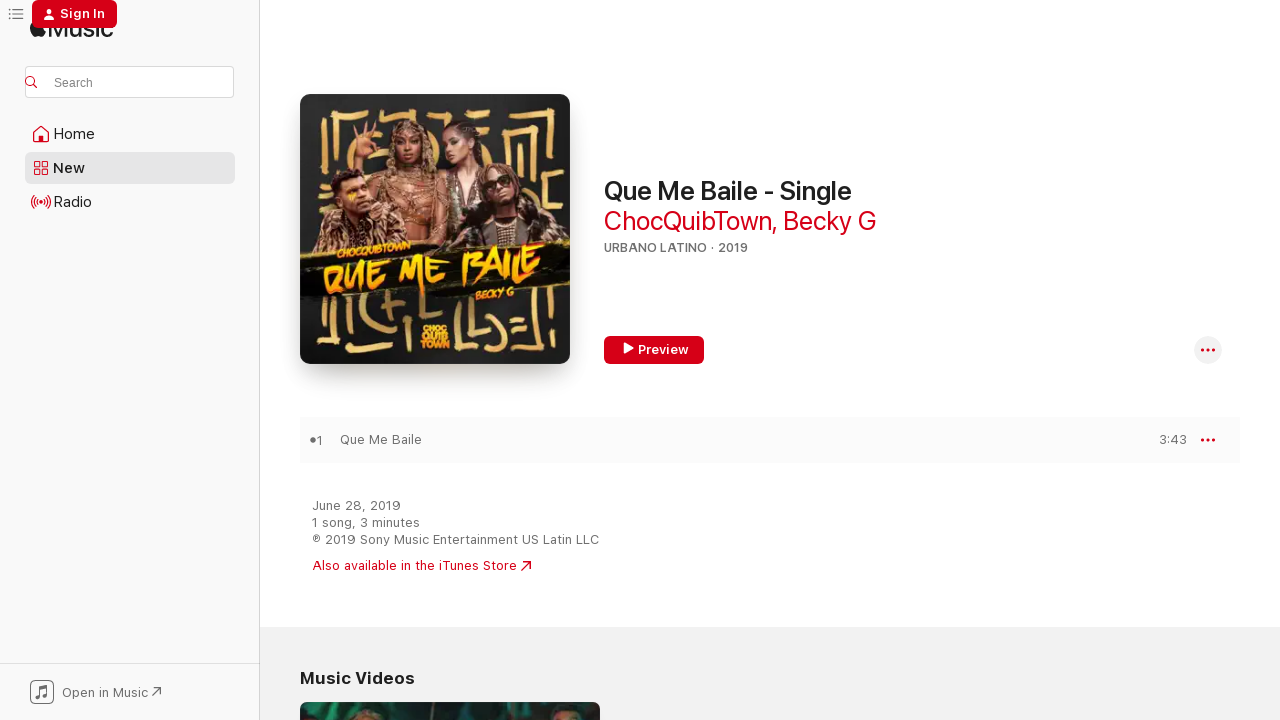

--- FILE ---
content_type: text/html
request_url: https://music.apple.com/us/album/que-me-baile-single/1469593201?at=1l3vpUI&ct=LFV_aa9350f3176e95f490711d0015a865bd&itsct=catchall_p3&itscg=30440&ls=1&uo=5&app=itunes
body_size: 23956
content:
<!DOCTYPE html>
<html dir="ltr" lang="en-US">
    <head>
        <!-- prettier-ignore -->
        <meta charset="utf-8">
        <!-- prettier-ignore -->
        <meta http-equiv="X-UA-Compatible" content="IE=edge">
        <!-- prettier-ignore -->
        <meta
            name="viewport"
            content="width=device-width,initial-scale=1,interactive-widget=resizes-content"
        >
        <!-- prettier-ignore -->
        <meta name="applicable-device" content="pc,mobile">
        <!-- prettier-ignore -->
        <meta name="referrer" content="strict-origin">
        <!-- prettier-ignore -->
        <link
            rel="apple-touch-icon"
            sizes="180x180"
            href="/assets/favicon/favicon-180.png"
        >
        <!-- prettier-ignore -->
        <link
            rel="icon"
            type="image/png"
            sizes="32x32"
            href="/assets/favicon/favicon-32.png"
        >
        <!-- prettier-ignore -->
        <link
            rel="icon"
            type="image/png"
            sizes="16x16"
            href="/assets/favicon/favicon-16.png"
        >
        <!-- prettier-ignore -->
        <link
            rel="mask-icon"
            href="/assets/favicon/favicon.svg"
            color="#fa233b"
        >
        <!-- prettier-ignore -->
        <link rel="manifest" href="/manifest.json">

        <title>‎Que Me Baile - Single - Album by ChocQuibTown &amp; Becky G - Apple Music</title><!-- HEAD_svelte-1cypuwr_START --><link rel="preconnect" href="//www.apple.com/wss/fonts" crossorigin="anonymous"><link rel="stylesheet" href="//www.apple.com/wss/fonts?families=SF+Pro,v4%7CSF+Pro+Icons,v1&amp;display=swap" type="text/css" referrerpolicy="strict-origin-when-cross-origin"><!-- HEAD_svelte-1cypuwr_END --><!-- HEAD_svelte-eg3hvx_START -->    <meta name="description" content="Listen to Que Me Baile - Single by ChocQuibTown &amp; Becky G on Apple Music. 2019. 1 Song. Duration: 3 minutes."> <meta name="keywords" content="listen, Que Me Baile - Single, ChocQuibTown &amp; Becky G, music, singles, songs, Urbano latino, streaming music, apple music"> <link rel="canonical" href="https://music.apple.com/us/album/que-me-baile-single/1469593201">   <link rel="alternate" type="application/json+oembed" href="https://music.apple.com/api/oembed?url=https%3A%2F%2Fmusic.apple.com%2Fus%2Falbum%2Fque-me-baile-single%2F1469593201" title="Que Me Baile - Single by ChocQuibTown &amp; Becky G on Apple Music">  <meta name="al:ios:app_store_id" content="1108187390"> <meta name="al:ios:app_name" content="Apple Music"> <meta name="apple:content_id" content="1469593201"> <meta name="apple:title" content="Que Me Baile - Single"> <meta name="apple:description" content="Listen to Que Me Baile - Single by ChocQuibTown &amp; Becky G on Apple Music. 2019. 1 Song. Duration: 3 minutes.">   <meta property="og:title" content="Que Me Baile - Single by ChocQuibTown &amp; Becky G on Apple Music"> <meta property="og:description" content="Album · 2019 · 1 Song"> <meta property="og:site_name" content="Apple Music - Web Player"> <meta property="og:url" content="https://music.apple.com/us/album/que-me-baile-single/1469593201"> <meta property="og:image" content="https://is1-ssl.mzstatic.com/image/thumb/Music124/v4/c7/5f/a3/c75fa33b-e20a-58ef-c667-774e3b04c1c8/886447819135.jpg/1200x630bf-60.jpg"> <meta property="og:image:secure_url" content="https://is1-ssl.mzstatic.com/image/thumb/Music124/v4/c7/5f/a3/c75fa33b-e20a-58ef-c667-774e3b04c1c8/886447819135.jpg/1200x630bf-60.jpg"> <meta property="og:image:alt" content="Que Me Baile - Single by ChocQuibTown &amp; Becky G on Apple Music"> <meta property="og:image:width" content="1200"> <meta property="og:image:height" content="630"> <meta property="og:image:type" content="image/jpg"> <meta property="og:type" content="music.album"> <meta property="og:locale" content="en_US">  <meta property="music:song_count" content="1"> <meta property="music:song" content="https://music.apple.com/us/song/que-me-baile/1469593214"> <meta property="music:song:preview_url:secure_url" content="https://music.apple.com/us/song/que-me-baile/1469593214"> <meta property="music:song:disc" content="1"> <meta property="music:song:duration" content="PT3M43S"> <meta property="music:song:track" content="1">   <meta property="music:musician" content="https://music.apple.com/us/artist/chocquibtown/436035131"><meta property="music:musician" content="https://music.apple.com/us/artist/becky-g/550411604"> <meta property="music:release_date" content="2019-06-28T00:00:00.000Z">   <meta name="twitter:title" content="Que Me Baile - Single by ChocQuibTown &amp; Becky G on Apple Music"> <meta name="twitter:description" content="Album · 2019 · 1 Song"> <meta name="twitter:site" content="@AppleMusic"> <meta name="twitter:image" content="https://is1-ssl.mzstatic.com/image/thumb/Music124/v4/c7/5f/a3/c75fa33b-e20a-58ef-c667-774e3b04c1c8/886447819135.jpg/600x600bf-60.jpg"> <meta name="twitter:image:alt" content="Que Me Baile - Single by ChocQuibTown &amp; Becky G on Apple Music"> <meta name="twitter:card" content="summary">       <!-- HTML_TAG_START -->
                <script id=schema:music-album type="application/ld+json">
                    {"@context":"http://schema.org","@type":"MusicAlbum","name":"Que Me Baile - Single","description":"Listen to Que Me Baile - Single by ChocQuibTown & Becky G on Apple Music. 2019. 1 Song. Duration: 3 minutes.","citation":[{"@type":"MusicAlbum","image":"https://is1-ssl.mzstatic.com/image/thumb/Music115/v4/c2/07/48/c2074852-f53e-1c6f-e3b5-7781d929701c/886448135647.jpg/1200x630bb.jpg","url":"https://music.apple.com/us/album/as%C3%AD-as%C3%AD-single/1488158875","name":"Así Así - Single"},{"@type":"MusicAlbum","image":"https://is1-ssl.mzstatic.com/image/thumb/Music114/v4/3c/56/53/3c565355-a913-17e8-9734-59ab3b788db0/193483357379.jpg/1200x630bb.jpg","url":"https://music.apple.com/us/album/pa-mala-yo-single/1448914447","name":"Pa' Mala Yo - Single"},{"@type":"MusicAlbum","image":"https://is1-ssl.mzstatic.com/image/thumb/Music124/v4/a9/e6/05/a9e605b3-0df2-6788-00c1-ab8b7b098fa6/190296879579.jpg/1200x630bb.jpg","url":"https://music.apple.com/us/album/r-i-p-feat-rita-ora-anitta-single/1454323188","name":"R.I.P. (feat. Rita Ora & Anitta) - Single"},{"@type":"MusicAlbum","image":"https://is1-ssl.mzstatic.com/image/thumb/Music123/v4/99/ff/47/99ff4748-b049-b756-7191-94f3d7d6aa41/194491072599.jpg/1200x630bb.jpg","url":"https://music.apple.com/us/album/muito-calor-single/1472240878","name":"Muito Calor - Single"},{"@type":"MusicAlbum","image":"https://is1-ssl.mzstatic.com/image/thumb/Music113/v4/ad/03/51/ad035123-e71e-5349-a044-400a768093fe/886447801772.jpg/1200x630bb.jpg","url":"https://music.apple.com/us/album/sola-single/1472258780","name":"Sola - Single"},{"@type":"MusicAlbum","image":"https://is1-ssl.mzstatic.com/image/thumb/Music113/v4/ab/a0/08/aba00882-7c9c-bb89-218c-a65fda258990/886448130734.jpg/1200x630bb.jpg","url":"https://music.apple.com/us/album/c%C3%A1ntalo-single/1487487866","name":"Cántalo - Single"},{"@type":"MusicAlbum","image":"https://is1-ssl.mzstatic.com/image/thumb/Music113/v4/8f/d6/d9/8fd6d948-582b-b6f9-4c17-e6b445a2d53e/19UMGIM47928.rgb.jpg/1200x630bb.jpg","url":"https://music.apple.com/us/album/pa-lante-single/1467301413","name":"Pa' Lante - Single"},{"@type":"MusicAlbum","image":"https://is1-ssl.mzstatic.com/image/thumb/Music122/v4/18/a3/79/18a379b8-0e83-5875-ea11-7b448802ea9b/22UM1IM17503.rgb.jpg/1200x630bb.jpg","url":"https://music.apple.com/us/album/s%C3%B3lo-m%C3%ADa-single/1650911394","name":"Sólo Mía - Single"},{"@type":"MusicAlbum","image":"https://is1-ssl.mzstatic.com/image/thumb/Music123/v4/9c/b7/25/9cb725b7-4e9d-8e63-be1c-7351d5a35e4a/Toke_iTunes.jpg/1200x630bb.jpg","url":"https://music.apple.com/us/album/toke-single/1463860991","name":"Toke - Single"},{"@type":"MusicAlbum","image":"https://is1-ssl.mzstatic.com/image/thumb/Music123/v4/2b/7c/ba/2b7cbade-1a57-9fcf-f88e-aa647d4e1476/19UMGIM55539.rgb.jpg/1200x630bb.jpg","url":"https://music.apple.com/us/album/qui%C3%A9n-dijo-miedo-feat-mike-bah%C3%ADa-single/1471450220","name":"Quién Dijo Miedo (feat. Mike Bahía) - Single"}],"tracks":[{"@type":"MusicRecording","name":"Que Me Baile","duration":"PT3M43S","url":"https://music.apple.com/us/song/que-me-baile/1469593214","offers":{"@type":"Offer","category":"free","price":0},"audio":{"@type":"AudioObject","potentialAction":{"@type":"ListenAction","expectsAcceptanceOf":{"@type":"Offer","category":"free"},"target":{"@type":"EntryPoint","actionPlatform":"https://music.apple.com/us/song/que-me-baile/1469593214"}},"name":"Que Me Baile","contentUrl":"https://audio-ssl.itunes.apple.com/itunes-assets/AudioPreview125/v4/03/54/32/03543254-0e5d-1509-51c1-6cae5f2b3ce7/mzaf_14061895106810286521.plus.aac.ep.m4a","duration":"PT3M43S","uploadDate":"2019-06-28","thumbnailUrl":"https://is1-ssl.mzstatic.com/image/thumb/Music124/v4/c7/5f/a3/c75fa33b-e20a-58ef-c667-774e3b04c1c8/886447819135.jpg/1200x630bb.jpg"}}],"workExample":[{"@type":"MusicAlbum","image":"https://is1-ssl.mzstatic.com/image/thumb/Music115/v4/85/6a/14/856a14c6-3426-3744-c6b8-0564d38b1f97/886447536179.jpg/1200x630bb.jpg","url":"https://music.apple.com/us/album/pa-olvidarte-feat-manuel-turizo-remix-single/1450698611","name":"Pa Olvidarte (feat. Manuel Turizo) [Remix] - Single"},{"@type":"MusicAlbum","image":"https://is1-ssl.mzstatic.com/image/thumb/Music113/v4/55/72/0f/55720f63-e3ab-9a30-f1a9-4ebd96cb540c/886448081005.jpg/1200x630bb.jpg","url":"https://music.apple.com/us/album/dosis-single/1484631058","name":"DOSIS - Single"},{"@type":"MusicAlbum","image":"https://is1-ssl.mzstatic.com/image/thumb/Music118/v4/7c/6c/63/7c6c63b7-9751-cbd8-5507-4c5746b3db7c/886447409718.jpg/1200x630bb.jpg","url":"https://music.apple.com/us/album/pa-olvidarte-single/1440530270","name":"Pa' Olvidarte - Single"},{"@type":"MusicAlbum","image":"https://is1-ssl.mzstatic.com/image/thumb/Music114/v4/98/87/5d/98875dc4-802f-0a23-ff99-67372546e34f/886448691211.jpg/1200x630bb.jpg","url":"https://music.apple.com/us/album/qu%C3%A9-l%C3%A1stima-single/1527495444","name":"Qué Lástima - Single"},{"@type":"MusicAlbum","image":"https://is1-ssl.mzstatic.com/image/thumb/Music123/v4/31/f4/c2/31f4c2e9-afb0-294d-ead4-05f2b48a094a/886448287117.jpg/1200x630bb.jpg","url":"https://music.apple.com/us/album/fresa-single/1498496678","name":"Fresa - Single"},{"@type":"MusicAlbum","image":"https://is1-ssl.mzstatic.com/image/thumb/Music118/v4/62/e6/71/62e67168-6814-e078-333f-050c16462b82/886447089385.jpg/1200x630bb.jpg","url":"https://music.apple.com/us/album/90-minutos-futbol-mode-feat-chocquibtown-single/1379827901","name":"90 Minutos (Futbol Mode) [feat. ChocQuibTown] - Single"},{"@type":"MusicAlbum","image":"https://is1-ssl.mzstatic.com/image/thumb/Music125/v4/d2/6e/f1/d26ef187-6d9a-41bd-d6ca-273c60b3c7af/886449595259.jpg/1200x630bb.jpg","url":"https://music.apple.com/us/album/morena-single/1587963691","name":"Morena - Single"},{"@type":"MusicAlbum","image":"https://is1-ssl.mzstatic.com/image/thumb/Music124/v4/fd/8d/6d/fd8d6d0b-a293-4645-47ed-2da8f506ae03/886449084166.jpg/1200x630bb.jpg","url":"https://music.apple.com/us/album/midnight-boom-with-chocquibtown-afro-b-single/1562900710","name":"Midnight Boom (with ChocQuibTown & Afro B) - Single"},{"@type":"MusicAlbum","image":"https://is1-ssl.mzstatic.com/image/thumb/Music114/v4/7f/a4/e5/7fa4e5f7-3df6-bd8a-db75-3d3e6b25425c/886447109458.jpg/1200x630bb.jpg","url":"https://music.apple.com/us/album/sin-miedo/1384728939","name":"Sin Miedo"},{"@type":"MusicAlbum","image":"https://is1-ssl.mzstatic.com/image/thumb/Music124/v4/ae/e6/50/aee65086-bf06-087c-cc4c-1c7f2b857fba/886445104813.jpg/1200x630bb.jpg","url":"https://music.apple.com/us/album/el-mismo/982002604","name":"El Mismo"},{"@type":"MusicAlbum","image":"https://is1-ssl.mzstatic.com/image/thumb/Music1/v4/51/ea/58/51ea585a-6169-9bc4-15b7-4bf484692406/886445325881.jpg/1200x630bb.jpg","url":"https://music.apple.com/us/album/cuando-te-veo-champeta-version-single/1003818150","name":"Cuando Te Veo (Champeta Version) - Single"},{"@type":"MusicAlbum","image":"https://is1-ssl.mzstatic.com/image/thumb/Music114/v4/d1/7a/a6/d17aa6fa-3871-764f-41f7-d5ea7b70818f/886448565611.jpg/1200x630bb.jpg","url":"https://music.apple.com/us/album/chocquib-house/1517919158","name":"ChocQuib House"},{"@type":"MusicAlbum","image":"https://is1-ssl.mzstatic.com/image/thumb/Music124/v4/72/2d/f9/722df957-4cce-c701-14b4-b10032e1ccdf/886446795423.jpg/1200x630bb.jpg","url":"https://music.apple.com/us/album/no-tuve-la-culpa-single/1301745053","name":"No Tuve la Culpa - Single"},{"@type":"MusicAlbum","image":"https://is1-ssl.mzstatic.com/image/thumb/Music7/v4/5d/b6/29/5db629fb-4a05-1a6b-6330-fce3f60be729/886445656602.jpg/1200x630bb.jpg","url":"https://music.apple.com/us/album/desde-el-d%C3%ADa-en-que-te-fuiste-feat-wisin-versi%C3%B3n/1066346330","name":"Desde el Día en Que Te Fuiste (feat. Wisin) [Versión Reggaeton] - Single"},{"@type":"MusicAlbum","image":"https://is1-ssl.mzstatic.com/image/thumb/Music7/v4/e8/8c/39/e88c3937-e5a7-418a-283b-dc8e8167b586/886445235012.jpg/1200x630bb.jpg","url":"https://music.apple.com/us/album/cuando-te-veo-remix-feat-nicky-jam-single/986805910","name":"Cuando Te Veo Remix Feat. Nicky Jam - Single"},{"@type":"MusicRecording","name":"Que Me Baile","duration":"PT3M43S","url":"https://music.apple.com/us/song/que-me-baile/1469593214","offers":{"@type":"Offer","category":"free","price":0},"audio":{"@type":"AudioObject","potentialAction":{"@type":"ListenAction","expectsAcceptanceOf":{"@type":"Offer","category":"free"},"target":{"@type":"EntryPoint","actionPlatform":"https://music.apple.com/us/song/que-me-baile/1469593214"}},"name":"Que Me Baile","contentUrl":"https://audio-ssl.itunes.apple.com/itunes-assets/AudioPreview125/v4/03/54/32/03543254-0e5d-1509-51c1-6cae5f2b3ce7/mzaf_14061895106810286521.plus.aac.ep.m4a","duration":"PT3M43S","uploadDate":"2019-06-28","thumbnailUrl":"https://is1-ssl.mzstatic.com/image/thumb/Music124/v4/c7/5f/a3/c75fa33b-e20a-58ef-c667-774e3b04c1c8/886447819135.jpg/1200x630bb.jpg"}}],"url":"https://music.apple.com/us/album/que-me-baile-single/1469593201","image":"https://is1-ssl.mzstatic.com/image/thumb/Music124/v4/c7/5f/a3/c75fa33b-e20a-58ef-c667-774e3b04c1c8/886447819135.jpg/1200x630bb.jpg","potentialAction":{"@type":"ListenAction","expectsAcceptanceOf":{"@type":"Offer","category":"free"},"target":{"@type":"EntryPoint","actionPlatform":"https://music.apple.com/us/album/que-me-baile-single/1469593201"}},"genre":["Urbano latino","Music","Latin"],"datePublished":"2019-06-28","byArtist":[{"@type":"MusicGroup","url":"https://music.apple.com/us/artist/chocquibtown/436035131","name":"ChocQuibTown"},{"@type":"MusicGroup","url":"https://music.apple.com/us/artist/becky-g/550411604","name":"Becky G"}]}
                </script>
                <!-- HTML_TAG_END -->    <!-- HEAD_svelte-eg3hvx_END -->
      <script type="module" crossorigin src="/assets/index~8a6f659a1b.js"></script>
      <link rel="stylesheet" href="/assets/index~99bed3cf08.css">
      <script type="module">import.meta.url;import("_").catch(()=>1);async function* g(){};window.__vite_is_modern_browser=true;</script>
      <script type="module">!function(){if(window.__vite_is_modern_browser)return;console.warn("vite: loading legacy chunks, syntax error above and the same error below should be ignored");var e=document.getElementById("vite-legacy-polyfill"),n=document.createElement("script");n.src=e.src,n.onload=function(){System.import(document.getElementById('vite-legacy-entry').getAttribute('data-src'))},document.body.appendChild(n)}();</script>
    </head>
    <body>
        <script src="/assets/focus-visible/focus-visible.min.js"></script>
        
        <script
            async
            src="/includes/js-cdn/musickit/v3/amp/musickit.js"
        ></script>
        <script
            type="module"
            async
            src="/includes/js-cdn/musickit/v3/components/musickit-components/musickit-components.esm.js"
        ></script>
        <script
            nomodule
            async
            src="/includes/js-cdn/musickit/v3/components/musickit-components/musickit-components.js"
        ></script>
        <svg style="display: none" xmlns="http://www.w3.org/2000/svg">
            <symbol id="play-circle-fill" viewBox="0 0 60 60">
                <path
                    class="icon-circle-fill__circle"
                    fill="var(--iconCircleFillBG, transparent)"
                    d="M30 60c16.411 0 30-13.617 30-30C60 13.588 46.382 0 29.971 0 13.588 0 .001 13.588.001 30c0 16.383 13.617 30 30 30Z"
                />
                <path
                    fill="var(--iconFillArrow, var(--keyColor, black))"
                    d="M24.411 41.853c-1.41.853-3.028.177-3.028-1.294V19.47c0-1.44 1.735-2.058 3.028-1.294l17.265 10.235a1.89 1.89 0 0 1 0 3.265L24.411 41.853Z"
                />
            </symbol>
        </svg>
        <div class="body-container">
              <div class="app-container svelte-t3vj1e" data-testid="app-container">   <div class="header svelte-rjjbqs" data-testid="header"><nav data-testid="navigation" class="navigation svelte-13li0vp"><div class="navigation__header svelte-13li0vp"><div data-testid="logo" class="logo svelte-1o7dz8w"> <a aria-label="Apple Music" role="img" href="https://music.apple.com/us/home" class="svelte-1o7dz8w"><svg height="20" viewBox="0 0 83 20" width="83" xmlns="http://www.w3.org/2000/svg" class="logo" aria-hidden="true"><path d="M34.752 19.746V6.243h-.088l-5.433 13.503h-2.074L21.711 6.243h-.087v13.503h-2.548V1.399h3.235l5.833 14.621h.1l5.82-14.62h3.248v18.347h-2.56zm16.649 0h-2.586v-2.263h-.062c-.725 1.602-2.061 2.504-4.072 2.504-2.86 0-4.61-1.894-4.61-4.958V6.37h2.698v8.125c0 2.034.95 3.127 2.81 3.127 1.95 0 3.124-1.373 3.124-3.458V6.37H51.4v13.376zm7.394-13.618c3.06 0 5.046 1.73 5.134 4.196h-2.536c-.15-1.296-1.087-2.11-2.598-2.11-1.462 0-2.436.724-2.436 1.793 0 .839.6 1.41 2.023 1.741l2.136.496c2.686.636 3.71 1.704 3.71 3.636 0 2.442-2.236 4.12-5.333 4.12-3.285 0-5.26-1.64-5.509-4.183h2.673c.25 1.398 1.187 2.085 2.836 2.085 1.623 0 2.623-.687 2.623-1.78 0-.865-.487-1.373-1.924-1.704l-2.136-.508c-2.498-.585-3.735-1.806-3.735-3.75 0-2.391 2.049-4.032 5.072-4.032zM66.1 2.836c0-.878.7-1.577 1.561-1.577.862 0 1.55.7 1.55 1.577 0 .864-.688 1.576-1.55 1.576a1.573 1.573 0 0 1-1.56-1.576zm.212 3.534h2.698v13.376h-2.698zm14.089 4.603c-.275-1.424-1.324-2.556-3.085-2.556-2.086 0-3.46 1.767-3.46 4.64 0 2.938 1.386 4.642 3.485 4.642 1.66 0 2.748-.928 3.06-2.48H83C82.713 18.067 80.477 20 77.317 20c-3.76 0-6.208-2.62-6.208-6.942 0-4.247 2.448-6.93 6.183-6.93 3.385 0 5.446 2.213 5.683 4.845h-2.573zM10.824 3.189c-.698.834-1.805 1.496-2.913 1.398-.145-1.128.41-2.33 1.036-3.065C9.644.662 10.848.05 11.835 0c.121 1.178-.336 2.33-1.01 3.19zm.999 1.619c.624.049 2.425.244 3.578 1.98-.096.074-2.137 1.272-2.113 3.79.024 3.01 2.593 4.012 2.617 4.037-.024.074-.407 1.419-1.344 2.812-.817 1.224-1.657 2.422-3.002 2.447-1.297.024-1.73-.783-3.218-.783-1.489 0-1.97.758-3.194.807-1.297.048-2.28-1.297-3.097-2.52C.368 14.908-.904 10.408.825 7.375c.84-1.516 2.377-2.47 4.034-2.495 1.273-.023 2.45.857 3.218.857.769 0 2.137-1.027 3.746-.93z"></path></svg></a>   </div> <div class="search-input-wrapper svelte-nrtdem" data-testid="search-input"><div data-testid="amp-search-input" aria-controls="search-suggestions" aria-expanded="false" aria-haspopup="listbox" aria-owns="search-suggestions" class="search-input-container svelte-rg26q6" tabindex="-1" role=""><div class="flex-container svelte-rg26q6"><form id="search-input-form" class="svelte-rg26q6"><svg height="16" width="16" viewBox="0 0 16 16" class="search-svg" aria-hidden="true"><path d="M11.87 10.835c.018.015.035.03.051.047l3.864 3.863a.735.735 0 1 1-1.04 1.04l-3.863-3.864a.744.744 0 0 1-.047-.051 6.667 6.667 0 1 1 1.035-1.035zM6.667 12a5.333 5.333 0 1 0 0-10.667 5.333 5.333 0 0 0 0 10.667z"></path></svg> <input aria-autocomplete="list" aria-multiline="false" aria-controls="search-suggestions" aria-label="Search" placeholder="Search" spellcheck="false" autocomplete="off" autocorrect="off" autocapitalize="off" type="text" inputmode="search" class="search-input__text-field svelte-rg26q6" data-testid="search-input__text-field"></form> </div> <div data-testid="search-scope-bar"></div>   </div> </div></div> <div data-testid="navigation-content" class="navigation__content svelte-13li0vp" id="navigation" aria-hidden="false"><div class="navigation__scrollable-container svelte-13li0vp"><div data-testid="navigation-items-primary" class="navigation-items navigation-items--primary svelte-ng61m8"> <ul class="navigation-items__list svelte-ng61m8">  <li class="navigation-item navigation-item__home svelte-1a5yt87" aria-selected="false" data-testid="navigation-item"> <a href="https://music.apple.com/us/home" class="navigation-item__link svelte-1a5yt87" role="button" data-testid="home" aria-pressed="false"><div class="navigation-item__content svelte-zhx7t9"> <span class="navigation-item__icon svelte-zhx7t9"> <svg width="24" height="24" viewBox="0 0 24 24" xmlns="http://www.w3.org/2000/svg" aria-hidden="true"><path d="M5.93 20.16a1.94 1.94 0 0 1-1.43-.502c-.334-.335-.502-.794-.502-1.393v-7.142c0-.362.062-.688.177-.953.123-.264.326-.529.6-.75l6.145-5.157c.176-.141.344-.247.52-.318.176-.07.362-.105.564-.105.194 0 .388.035.565.105.176.07.352.177.52.318l6.146 5.158c.273.23.467.476.59.75.124.264.177.59.177.96v7.134c0 .59-.159 1.058-.503 1.393-.335.335-.811.503-1.428.503H5.929Zm12.14-1.172c.221 0 .406-.07.547-.212a.688.688 0 0 0 .22-.511v-7.142c0-.177-.026-.344-.087-.459a.97.97 0 0 0-.265-.353l-6.154-5.149a.756.756 0 0 0-.177-.115.37.37 0 0 0-.15-.035.37.37 0 0 0-.158.035l-.177.115-6.145 5.15a.982.982 0 0 0-.274.352 1.13 1.13 0 0 0-.088.468v7.133c0 .203.08.379.23.511a.744.744 0 0 0 .546.212h12.133Zm-8.323-4.7c0-.176.062-.326.177-.432a.6.6 0 0 1 .423-.159h3.315c.176 0 .326.053.432.16s.159.255.159.431v4.973H9.756v-4.973Z"></path></svg> </span> <span class="navigation-item__label svelte-zhx7t9"> Home </span> </div></a>  </li>  <li class="navigation-item navigation-item__new svelte-1a5yt87" aria-selected="false" data-testid="navigation-item"> <a href="https://music.apple.com/us/new" class="navigation-item__link svelte-1a5yt87" role="button" data-testid="new" aria-pressed="false"><div class="navigation-item__content svelte-zhx7t9"> <span class="navigation-item__icon svelte-zhx7t9"> <svg height="24" viewBox="0 0 24 24" width="24" aria-hidden="true"><path d="M9.92 11.354c.966 0 1.453-.487 1.453-1.49v-3.4c0-1.004-.487-1.483-1.453-1.483H6.452C5.487 4.981 5 5.46 5 6.464v3.4c0 1.003.487 1.49 1.452 1.49zm7.628 0c.965 0 1.452-.487 1.452-1.49v-3.4c0-1.004-.487-1.483-1.452-1.483h-3.46c-.974 0-1.46.479-1.46 1.483v3.4c0 1.003.486 1.49 1.46 1.49zm-7.65-1.073h-3.43c-.266 0-.396-.137-.396-.418v-3.4c0-.273.13-.41.396-.41h3.43c.265 0 .402.137.402.41v3.4c0 .281-.137.418-.403.418zm7.634 0h-3.43c-.273 0-.402-.137-.402-.418v-3.4c0-.273.129-.41.403-.41h3.43c.265 0 .395.137.395.41v3.4c0 .281-.13.418-.396.418zm-7.612 8.7c.966 0 1.453-.48 1.453-1.483v-3.407c0-.996-.487-1.483-1.453-1.483H6.452c-.965 0-1.452.487-1.452 1.483v3.407c0 1.004.487 1.483 1.452 1.483zm7.628 0c.965 0 1.452-.48 1.452-1.483v-3.407c0-.996-.487-1.483-1.452-1.483h-3.46c-.974 0-1.46.487-1.46 1.483v3.407c0 1.004.486 1.483 1.46 1.483zm-7.65-1.072h-3.43c-.266 0-.396-.137-.396-.41v-3.4c0-.282.13-.418.396-.418h3.43c.265 0 .402.136.402.418v3.4c0 .273-.137.41-.403.41zm7.634 0h-3.43c-.273 0-.402-.137-.402-.41v-3.4c0-.282.129-.418.403-.418h3.43c.265 0 .395.136.395.418v3.4c0 .273-.13.41-.396.41z" fill-opacity=".95"></path></svg> </span> <span class="navigation-item__label svelte-zhx7t9"> New </span> </div></a>  </li>  <li class="navigation-item navigation-item__radio svelte-1a5yt87" aria-selected="false" data-testid="navigation-item"> <a href="https://music.apple.com/us/radio" class="navigation-item__link svelte-1a5yt87" role="button" data-testid="radio" aria-pressed="false"><div class="navigation-item__content svelte-zhx7t9"> <span class="navigation-item__icon svelte-zhx7t9"> <svg width="24" height="24" viewBox="0 0 24 24" xmlns="http://www.w3.org/2000/svg" aria-hidden="true"><path d="M19.359 18.57C21.033 16.818 22 14.461 22 11.89s-.967-4.93-2.641-6.68c-.276-.292-.653-.26-.868-.023-.222.246-.176.591.085.868 1.466 1.535 2.272 3.593 2.272 5.835 0 2.241-.806 4.3-2.272 5.835-.261.268-.307.621-.085.86.215.245.592.276.868-.016zm-13.85.014c.222-.238.176-.59-.085-.86-1.474-1.535-2.272-3.593-2.272-5.834 0-2.242.798-4.3 2.272-5.835.261-.277.307-.622.085-.868-.215-.238-.592-.269-.868.023C2.967 6.96 2 9.318 2 11.89s.967 4.929 2.641 6.68c.276.29.653.26.868.014zm1.957-1.873c.223-.253.162-.583-.1-.867-.951-1.068-1.473-2.45-1.473-3.954 0-1.505.522-2.887 1.474-3.954.26-.284.322-.614.1-.876-.23-.26-.622-.26-.891.039-1.175 1.274-1.827 2.963-1.827 4.79 0 1.82.652 3.517 1.827 4.784.269.3.66.307.89.038zm9.958-.038c1.175-1.267 1.827-2.964 1.827-4.783 0-1.828-.652-3.517-1.827-4.791-.269-.3-.66-.3-.89-.039-.23.262-.162.592.092.876.96 1.067 1.481 2.449 1.481 3.954 0 1.504-.522 2.886-1.481 3.954-.254.284-.323.614-.092.867.23.269.621.261.89-.038zm-8.061-1.966c.23-.26.13-.568-.092-.883-.415-.522-.63-1.197-.63-1.934 0-.737.215-1.413.63-1.943.222-.307.322-.614.092-.875s-.653-.261-.906.054a4.385 4.385 0 0 0-.968 2.764 4.38 4.38 0 0 0 .968 2.756c.253.322.675.322.906.061zm6.18-.061a4.38 4.38 0 0 0 .968-2.756 4.385 4.385 0 0 0-.968-2.764c-.253-.315-.675-.315-.906-.054-.23.261-.138.568.092.875.415.53.63 1.206.63 1.943 0 .737-.215 1.412-.63 1.934-.23.315-.322.622-.092.883s.653.261.906-.061zm-3.547-.967c.96 0 1.789-.814 1.789-1.797s-.83-1.789-1.789-1.789c-.96 0-1.781.806-1.781 1.789 0 .983.821 1.797 1.781 1.797z"></path></svg> </span> <span class="navigation-item__label svelte-zhx7t9"> Radio </span> </div></a>  </li>  <li class="navigation-item navigation-item__search svelte-1a5yt87" aria-selected="false" data-testid="navigation-item"> <a href="https://music.apple.com/us/search" class="navigation-item__link svelte-1a5yt87" role="button" data-testid="search" aria-pressed="false"><div class="navigation-item__content svelte-zhx7t9"> <span class="navigation-item__icon svelte-zhx7t9"> <svg height="24" viewBox="0 0 24 24" width="24" aria-hidden="true"><path d="M17.979 18.553c.476 0 .813-.366.813-.835a.807.807 0 0 0-.235-.586l-3.45-3.457a5.61 5.61 0 0 0 1.158-3.413c0-3.098-2.535-5.633-5.633-5.633C7.542 4.63 5 7.156 5 10.262c0 3.098 2.534 5.632 5.632 5.632a5.614 5.614 0 0 0 3.274-1.055l3.472 3.472a.835.835 0 0 0 .6.242zm-7.347-3.875c-2.417 0-4.416-2-4.416-4.416 0-2.417 2-4.417 4.416-4.417 2.417 0 4.417 2 4.417 4.417s-2 4.416-4.417 4.416z" fill-opacity=".95"></path></svg> </span> <span class="navigation-item__label svelte-zhx7t9"> Search </span> </div></a>  </li></ul> </div>   </div> <div class="navigation__native-cta"><div slot="native-cta"><div data-testid="native-cta" class="native-cta svelte-6xh86f  native-cta--authenticated"><button class="native-cta__button svelte-6xh86f" data-testid="native-cta-button"><span class="native-cta__app-icon svelte-6xh86f"><svg width="24" height="24" xmlns="http://www.w3.org/2000/svg" xml:space="preserve" style="fill-rule:evenodd;clip-rule:evenodd;stroke-linejoin:round;stroke-miterlimit:2" viewBox="0 0 24 24" slot="app-icon" aria-hidden="true"><path d="M22.567 1.496C21.448.393 19.956.045 17.293.045H6.566c-2.508 0-4.028.376-5.12 1.465C.344 2.601 0 4.09 0 6.611v10.727c0 2.695.33 4.18 1.432 5.257 1.106 1.103 2.595 1.45 5.275 1.45h10.586c2.663 0 4.169-.347 5.274-1.45C23.656 21.504 24 20.033 24 17.338V6.752c0-2.694-.344-4.179-1.433-5.256Zm.411 4.9v11.299c0 1.898-.338 3.286-1.188 4.137-.851.864-2.256 1.191-4.141 1.191H6.35c-1.884 0-3.303-.341-4.154-1.191-.85-.851-1.174-2.239-1.174-4.137V6.54c0-2.014.324-3.445 1.16-4.295.851-.864 2.312-1.177 4.313-1.177h11.154c1.885 0 3.29.341 4.141 1.191.864.85 1.188 2.239 1.188 4.137Z" style="fill-rule:nonzero"></path><path d="M7.413 19.255c.987 0 2.48-.728 2.48-2.672v-6.385c0-.35.063-.428.378-.494l5.298-1.095c.351-.067.534.025.534.333l.035 4.286c0 .337-.182.586-.53.652l-1.014.228c-1.361.3-2.007.923-2.007 1.937 0 1.017.79 1.748 1.926 1.748.986 0 2.444-.679 2.444-2.64V5.654c0-.636-.279-.821-1.016-.66L9.646 6.298c-.448.091-.674.329-.674.699l.035 7.697c0 .336-.148.546-.446.613l-1.067.21c-1.329.266-1.986.93-1.986 1.993 0 1.017.786 1.745 1.905 1.745Z" style="fill-rule:nonzero"></path></svg></span> <span class="native-cta__label svelte-6xh86f">Open in Music</span> <span class="native-cta__arrow svelte-6xh86f"><svg height="16" width="16" viewBox="0 0 16 16" class="native-cta-action" aria-hidden="true"><path d="M1.559 16 13.795 3.764v8.962H16V0H3.274v2.205h8.962L0 14.441 1.559 16z"></path></svg></span></button> </div>  </div></div></div> </nav> </div>  <div class="player-bar player-bar__floating-player svelte-1rr9v04" data-testid="player-bar" aria-label="Music controls" aria-hidden="false">   </div>   <div id="scrollable-page" class="scrollable-page svelte-mt0bfj" data-main-content data-testid="main-section" aria-hidden="false"><main data-testid="main" class="svelte-bzjlhs"><div class="content-container svelte-bzjlhs" data-testid="content-container"><div class="search-input-wrapper svelte-nrtdem" data-testid="search-input"><div data-testid="amp-search-input" aria-controls="search-suggestions" aria-expanded="false" aria-haspopup="listbox" aria-owns="search-suggestions" class="search-input-container svelte-rg26q6" tabindex="-1" role=""><div class="flex-container svelte-rg26q6"><form id="search-input-form" class="svelte-rg26q6"><svg height="16" width="16" viewBox="0 0 16 16" class="search-svg" aria-hidden="true"><path d="M11.87 10.835c.018.015.035.03.051.047l3.864 3.863a.735.735 0 1 1-1.04 1.04l-3.863-3.864a.744.744 0 0 1-.047-.051 6.667 6.667 0 1 1 1.035-1.035zM6.667 12a5.333 5.333 0 1 0 0-10.667 5.333 5.333 0 0 0 0 10.667z"></path></svg> <input value="" aria-autocomplete="list" aria-multiline="false" aria-controls="search-suggestions" aria-label="Search" placeholder="Search" spellcheck="false" autocomplete="off" autocorrect="off" autocapitalize="off" type="text" inputmode="search" class="search-input__text-field svelte-rg26q6" data-testid="search-input__text-field"></form> </div> <div data-testid="search-scope-bar"> </div>   </div> </div>      <div class="section svelte-wa5vzl" data-testid="section-container" aria-label="Featured"> <div class="section-content svelte-wa5vzl" data-testid="section-content">  <div class="container-detail-header svelte-1uuona0 container-detail-header--no-description" data-testid="container-detail-header"><div slot="artwork"><div class="artwork__radiosity svelte-1agpw2h"> <div data-testid="artwork-component" class="artwork-component artwork-component--aspect-ratio artwork-component--orientation-square svelte-uduhys        artwork-component--has-borders" style="
            --artwork-bg-color: #644d2c;
            --aspect-ratio: 1;
            --placeholder-bg-color: #644d2c;
       ">   <picture class="svelte-uduhys"><source sizes=" (max-width:1319px) 296px,(min-width:1320px) and (max-width:1679px) 316px,316px" srcset="https://is1-ssl.mzstatic.com/image/thumb/Music124/v4/c7/5f/a3/c75fa33b-e20a-58ef-c667-774e3b04c1c8/886447819135.jpg/296x296bb.webp 296w,https://is1-ssl.mzstatic.com/image/thumb/Music124/v4/c7/5f/a3/c75fa33b-e20a-58ef-c667-774e3b04c1c8/886447819135.jpg/316x316bb.webp 316w,https://is1-ssl.mzstatic.com/image/thumb/Music124/v4/c7/5f/a3/c75fa33b-e20a-58ef-c667-774e3b04c1c8/886447819135.jpg/592x592bb.webp 592w,https://is1-ssl.mzstatic.com/image/thumb/Music124/v4/c7/5f/a3/c75fa33b-e20a-58ef-c667-774e3b04c1c8/886447819135.jpg/632x632bb.webp 632w" type="image/webp"> <source sizes=" (max-width:1319px) 296px,(min-width:1320px) and (max-width:1679px) 316px,316px" srcset="https://is1-ssl.mzstatic.com/image/thumb/Music124/v4/c7/5f/a3/c75fa33b-e20a-58ef-c667-774e3b04c1c8/886447819135.jpg/296x296bb-60.jpg 296w,https://is1-ssl.mzstatic.com/image/thumb/Music124/v4/c7/5f/a3/c75fa33b-e20a-58ef-c667-774e3b04c1c8/886447819135.jpg/316x316bb-60.jpg 316w,https://is1-ssl.mzstatic.com/image/thumb/Music124/v4/c7/5f/a3/c75fa33b-e20a-58ef-c667-774e3b04c1c8/886447819135.jpg/592x592bb-60.jpg 592w,https://is1-ssl.mzstatic.com/image/thumb/Music124/v4/c7/5f/a3/c75fa33b-e20a-58ef-c667-774e3b04c1c8/886447819135.jpg/632x632bb-60.jpg 632w" type="image/jpeg"> <img alt="" class="artwork-component__contents artwork-component__image svelte-uduhys" loading="lazy" src="/assets/artwork/1x1.gif" role="presentation" decoding="async" width="316" height="316" fetchpriority="auto" style="opacity: 1;"></picture> </div></div> <div data-testid="artwork-component" class="artwork-component artwork-component--aspect-ratio artwork-component--orientation-square svelte-uduhys        artwork-component--has-borders" style="
            --artwork-bg-color: #644d2c;
            --aspect-ratio: 1;
            --placeholder-bg-color: #644d2c;
       ">   <picture class="svelte-uduhys"><source sizes=" (max-width:1319px) 296px,(min-width:1320px) and (max-width:1679px) 316px,316px" srcset="https://is1-ssl.mzstatic.com/image/thumb/Music124/v4/c7/5f/a3/c75fa33b-e20a-58ef-c667-774e3b04c1c8/886447819135.jpg/296x296bb.webp 296w,https://is1-ssl.mzstatic.com/image/thumb/Music124/v4/c7/5f/a3/c75fa33b-e20a-58ef-c667-774e3b04c1c8/886447819135.jpg/316x316bb.webp 316w,https://is1-ssl.mzstatic.com/image/thumb/Music124/v4/c7/5f/a3/c75fa33b-e20a-58ef-c667-774e3b04c1c8/886447819135.jpg/592x592bb.webp 592w,https://is1-ssl.mzstatic.com/image/thumb/Music124/v4/c7/5f/a3/c75fa33b-e20a-58ef-c667-774e3b04c1c8/886447819135.jpg/632x632bb.webp 632w" type="image/webp"> <source sizes=" (max-width:1319px) 296px,(min-width:1320px) and (max-width:1679px) 316px,316px" srcset="https://is1-ssl.mzstatic.com/image/thumb/Music124/v4/c7/5f/a3/c75fa33b-e20a-58ef-c667-774e3b04c1c8/886447819135.jpg/296x296bb-60.jpg 296w,https://is1-ssl.mzstatic.com/image/thumb/Music124/v4/c7/5f/a3/c75fa33b-e20a-58ef-c667-774e3b04c1c8/886447819135.jpg/316x316bb-60.jpg 316w,https://is1-ssl.mzstatic.com/image/thumb/Music124/v4/c7/5f/a3/c75fa33b-e20a-58ef-c667-774e3b04c1c8/886447819135.jpg/592x592bb-60.jpg 592w,https://is1-ssl.mzstatic.com/image/thumb/Music124/v4/c7/5f/a3/c75fa33b-e20a-58ef-c667-774e3b04c1c8/886447819135.jpg/632x632bb-60.jpg 632w" type="image/jpeg"> <img alt="Que Me Baile - Single" class="artwork-component__contents artwork-component__image svelte-uduhys" loading="lazy" src="/assets/artwork/1x1.gif" role="presentation" decoding="async" width="316" height="316" fetchpriority="auto" style="opacity: 1;"></picture> </div></div> <div class="headings svelte-1uuona0"> <h1 class="headings__title svelte-1uuona0" data-testid="non-editable-product-title"><span dir="auto">Que Me Baile - Single</span> <span class="headings__badges svelte-1uuona0">   </span></h1> <div class="headings__subtitles svelte-1uuona0" data-testid="product-subtitles"> <a data-testid="click-action" class="click-action svelte-c0t0j2" href="https://music.apple.com/us/artist/chocquibtown/436035131">ChocQuibTown</a>,  <a data-testid="click-action" class="click-action svelte-c0t0j2" href="https://music.apple.com/us/artist/becky-g/550411604">Becky G</a> </div> <div class="headings__tertiary-titles"> </div> <div class="headings__metadata-bottom svelte-1uuona0">URBANO LATINO · 2019 </div></div>  <div class="primary-actions svelte-1uuona0"><div class="primary-actions__button primary-actions__button--play svelte-1uuona0"><div data-testid="button-action" class="button svelte-rka6wn primary"><button data-testid="click-action" class="click-action svelte-c0t0j2" aria-label="" ><span class="icon svelte-rka6wn" data-testid="play-icon"><svg height="16" viewBox="0 0 16 16" width="16"><path d="m4.4 15.14 10.386-6.096c.842-.459.794-1.64 0-2.097L4.401.85c-.87-.53-2-.12-2 .82v12.625c0 .966 1.06 1.4 2 .844z"></path></svg></span>  Preview</button> </div> </div> <div class="primary-actions__button primary-actions__button--shuffle svelte-1uuona0"> </div></div> <div class="secondary-actions svelte-1uuona0"><div class="secondary-actions svelte-1agpw2h" slot="secondary-actions">  <div class="cloud-buttons svelte-u0auos" data-testid="cloud-buttons">  <amp-contextual-menu-button config="[object Object]" class="svelte-1sn4kz"> <span aria-label="MORE" class="more-button svelte-1sn4kz more-button--platter" data-testid="more-button" slot="trigger-content"><svg width="28" height="28" viewBox="0 0 28 28" class="glyph" xmlns="http://www.w3.org/2000/svg"><circle fill="var(--iconCircleFill, transparent)" cx="14" cy="14" r="14"></circle><path fill="var(--iconEllipsisFill, white)" d="M10.105 14c0-.87-.687-1.55-1.564-1.55-.862 0-1.557.695-1.557 1.55 0 .848.695 1.55 1.557 1.55.855 0 1.564-.702 1.564-1.55zm5.437 0c0-.87-.68-1.55-1.542-1.55A1.55 1.55 0 0012.45 14c0 .848.695 1.55 1.55 1.55.848 0 1.542-.702 1.542-1.55zm5.474 0c0-.87-.687-1.55-1.557-1.55-.87 0-1.564.695-1.564 1.55 0 .848.694 1.55 1.564 1.55.848 0 1.557-.702 1.557-1.55z"></path></svg></span> </amp-contextual-menu-button></div></div></div></div> </div>   </div><div class="section svelte-wa5vzl" data-testid="section-container"> <div class="section-content svelte-wa5vzl" data-testid="section-content">  <div class="placeholder-table svelte-wa5vzl"> <div><div class="placeholder-row svelte-wa5vzl placeholder-row--even placeholder-row--album"></div></div></div> </div>   </div><div class="section svelte-wa5vzl" data-testid="section-container"> <div class="section-content svelte-wa5vzl" data-testid="section-content"> <div class="tracklist-footer svelte-1tm9k9g tracklist-footer--album" data-testid="tracklist-footer"><div class="footer-body svelte-1tm9k9g"><p class="description svelte-1tm9k9g" data-testid="tracklist-footer-description">June 28, 2019
1 song, 3 minutes
℗ 2019 Sony Music Entertainment US Latin LLC</p>  <div class="tracklist-footer__native-cta-wrapper svelte-1tm9k9g"><div class="button svelte-yk984v       button--text-button" data-testid="button-base-wrapper"><button data-testid="button-base" aria-label="Also available in the iTunes Store" type="button"  class="svelte-yk984v link"> Also available in the iTunes Store <svg height="16" width="16" viewBox="0 0 16 16" class="web-to-native__action" aria-hidden="true" data-testid="cta-button-arrow-icon"><path d="M1.559 16 13.795 3.764v8.962H16V0H3.274v2.205h8.962L0 14.441 1.559 16z"></path></svg> </button> </div></div></div> <div class="tracklist-footer__friends svelte-1tm9k9g"> </div></div></div>   </div><div class="section svelte-wa5vzl      section--alternate" data-testid="section-container"> <div class="section-content svelte-wa5vzl" data-testid="section-content"> <div class="spacer-wrapper svelte-14fis98"></div></div>   </div><div class="section svelte-wa5vzl      section--alternate" data-testid="section-container" aria-label="Music Videos"> <div class="section-content svelte-wa5vzl" data-testid="section-content"><div class="header svelte-rnrb59">  <div class="header-title-wrapper svelte-rnrb59">   <h2 class="title svelte-rnrb59" data-testid="header-title"><span class="dir-wrapper" dir="auto">Music Videos</span></h2> </div>   </div>   <div class="svelte-1dd7dqt shelf"><section data-testid="shelf-component" class="shelf-grid shelf-grid--onhover svelte-12rmzef" style="
            --grid-max-content-xsmall: 298px; --grid-column-gap-xsmall: 10px; --grid-row-gap-xsmall: 24px; --grid-small: 2; --grid-column-gap-small: 20px; --grid-row-gap-small: 24px; --grid-medium: 3; --grid-column-gap-medium: 20px; --grid-row-gap-medium: 24px; --grid-large: 4; --grid-column-gap-large: 20px; --grid-row-gap-large: 24px; --grid-xlarge: 4; --grid-column-gap-xlarge: 20px; --grid-row-gap-xlarge: 24px;
            --grid-type: B;
            --grid-rows: 1;
            --standard-lockup-shadow-offset: 15px;
            
        "> <div class="shelf-grid__body svelte-12rmzef" data-testid="shelf-body">   <button disabled aria-label="Previous Page" type="button" class="shelf-grid-nav__arrow shelf-grid-nav__arrow--left svelte-1xmivhv" data-testid="shelf-button-left" style="--offset: 
                        calc(32px * -1);
                    ;"><svg viewBox="0 0 9 31" xmlns="http://www.w3.org/2000/svg"><path d="M5.275 29.46a1.61 1.61 0 0 0 1.456 1.077c1.018 0 1.772-.737 1.772-1.737 0-.526-.277-1.186-.449-1.62l-4.68-11.912L8.05 3.363c.172-.442.45-1.116.45-1.625A1.702 1.702 0 0 0 6.728.002a1.603 1.603 0 0 0-1.456 1.09L.675 12.774c-.301.775-.677 1.744-.677 2.495 0 .754.376 1.705.677 2.498L5.272 29.46Z"></path></svg></button> <ul slot="shelf-content" class="shelf-grid__list shelf-grid__list--grid-type-B shelf-grid__list--grid-rows-1 svelte-12rmzef" role="list" tabindex="-1" data-testid="shelf-item-list">   <li class="shelf-grid__list-item svelte-12rmzef" data-index="0" aria-hidden="true"><div class="svelte-12rmzef"><div class="vertical-video svelte-fjkqee vertical-video--large" data-testid="vertical-video"><div class="vertical-video__artwork-wrapper svelte-fjkqee" data-testid="vertical-video-artwork-wrapper"><a data-testid="click-action" class="click-action svelte-c0t0j2" href="https://music.apple.com/us/music-video/que-me-baile/1470436255"></a> <div data-testid="artwork-component" class="artwork-component artwork-component--aspect-ratio artwork-component--orientation-landscape svelte-uduhys    artwork-component--fullwidth    artwork-component--has-borders" style="
            --artwork-bg-color: #122319;
            --aspect-ratio: 1.7777777777777777;
            --placeholder-bg-color: #122319;
       ">   <picture class="svelte-uduhys"><source sizes=" (max-width:999px) 200px,(min-width:1000px) and (max-width:1319px) 290px,(min-width:1320px) and (max-width:1679px) 340px,340px" srcset="https://is1-ssl.mzstatic.com/image/thumb/Video113/v4/a5/85/0f/a5850f37-d19d-bca0-1fc6-91a6dae0fdc7/8864478227150101VIC.jpg/200x113mv.webp 200w,https://is1-ssl.mzstatic.com/image/thumb/Video113/v4/a5/85/0f/a5850f37-d19d-bca0-1fc6-91a6dae0fdc7/8864478227150101VIC.jpg/290x163mv.webp 290w,https://is1-ssl.mzstatic.com/image/thumb/Video113/v4/a5/85/0f/a5850f37-d19d-bca0-1fc6-91a6dae0fdc7/8864478227150101VIC.jpg/340x191mv.webp 340w,https://is1-ssl.mzstatic.com/image/thumb/Video113/v4/a5/85/0f/a5850f37-d19d-bca0-1fc6-91a6dae0fdc7/8864478227150101VIC.jpg/400x226mv.webp 400w,https://is1-ssl.mzstatic.com/image/thumb/Video113/v4/a5/85/0f/a5850f37-d19d-bca0-1fc6-91a6dae0fdc7/8864478227150101VIC.jpg/580x326mv.webp 580w,https://is1-ssl.mzstatic.com/image/thumb/Video113/v4/a5/85/0f/a5850f37-d19d-bca0-1fc6-91a6dae0fdc7/8864478227150101VIC.jpg/680x382mv.webp 680w" type="image/webp"> <source sizes=" (max-width:999px) 200px,(min-width:1000px) and (max-width:1319px) 290px,(min-width:1320px) and (max-width:1679px) 340px,340px" srcset="https://is1-ssl.mzstatic.com/image/thumb/Video113/v4/a5/85/0f/a5850f37-d19d-bca0-1fc6-91a6dae0fdc7/8864478227150101VIC.jpg/200x113mv-60.jpg 200w,https://is1-ssl.mzstatic.com/image/thumb/Video113/v4/a5/85/0f/a5850f37-d19d-bca0-1fc6-91a6dae0fdc7/8864478227150101VIC.jpg/290x163mv-60.jpg 290w,https://is1-ssl.mzstatic.com/image/thumb/Video113/v4/a5/85/0f/a5850f37-d19d-bca0-1fc6-91a6dae0fdc7/8864478227150101VIC.jpg/340x191mv-60.jpg 340w,https://is1-ssl.mzstatic.com/image/thumb/Video113/v4/a5/85/0f/a5850f37-d19d-bca0-1fc6-91a6dae0fdc7/8864478227150101VIC.jpg/400x226mv-60.jpg 400w,https://is1-ssl.mzstatic.com/image/thumb/Video113/v4/a5/85/0f/a5850f37-d19d-bca0-1fc6-91a6dae0fdc7/8864478227150101VIC.jpg/580x326mv-60.jpg 580w,https://is1-ssl.mzstatic.com/image/thumb/Video113/v4/a5/85/0f/a5850f37-d19d-bca0-1fc6-91a6dae0fdc7/8864478227150101VIC.jpg/680x382mv-60.jpg 680w" type="image/jpeg"> <img alt="" class="artwork-component__contents artwork-component__image svelte-uduhys" loading="lazy" src="/assets/artwork/1x1.gif" role="presentation" decoding="async" width="340" height="191" fetchpriority="auto" style="opacity: 1;"></picture> </div> <div class="vertical-video__play-button svelte-fjkqee"><button aria-label="Play" class="play-button svelte-19j07e7 play-button--platter" data-testid="play-button"><svg aria-hidden="true" class="icon play-svg" data-testid="play-icon" iconState="play"><use href="#play-circle-fill"></use></svg> </button></div> <div class="vertical-video__context-button svelte-fjkqee"><amp-contextual-menu-button config="[object Object]" class="svelte-1sn4kz"> <span aria-label="MORE" class="more-button svelte-1sn4kz more-button--platter  more-button--material" data-testid="more-button" slot="trigger-content"><svg width="28" height="28" viewBox="0 0 28 28" class="glyph" xmlns="http://www.w3.org/2000/svg"><circle fill="var(--iconCircleFill, transparent)" cx="14" cy="14" r="14"></circle><path fill="var(--iconEllipsisFill, white)" d="M10.105 14c0-.87-.687-1.55-1.564-1.55-.862 0-1.557.695-1.557 1.55 0 .848.695 1.55 1.557 1.55.855 0 1.564-.702 1.564-1.55zm5.437 0c0-.87-.68-1.55-1.542-1.55A1.55 1.55 0 0012.45 14c0 .848.695 1.55 1.55 1.55.848 0 1.542-.702 1.542-1.55zm5.474 0c0-.87-.687-1.55-1.557-1.55-.87 0-1.564.695-1.564 1.55 0 .848.694 1.55 1.564 1.55.848 0 1.557-.702 1.557-1.55z"></path></svg></span> </amp-contextual-menu-button></div></div>   <div class="vertical-video__content-details svelte-fjkqee"><div data-testid="vertical-video-title" class="vertical-video__title svelte-fjkqee vertical-video__title--multiline"> <div class="multiline-clamp svelte-1a7gcr6 multiline-clamp--overflow   multiline-clamp--with-badge" style="--mc-lineClamp: var(--defaultClampOverride, 2);" role="text"> <span class="multiline-clamp__text svelte-1a7gcr6"><a data-testid="click-action" class="click-action svelte-c0t0j2" href="https://music.apple.com/us/music-video/que-me-baile/1470436255">Que Me Baile</a></span><span class="multiline-clamp__badge svelte-1a7gcr6"> </span> </div> </div> <p data-testid="vertical-video-subtitle" class="vertical-video__subtitles svelte-fjkqee"> <div class="multiline-clamp svelte-1a7gcr6 multiline-clamp--overflow" style="--mc-lineClamp: var(--defaultClampOverride, 1);" role="text"> <span class="multiline-clamp__text svelte-1a7gcr6"> <a data-testid="click-action" class="click-action svelte-c0t0j2" href="https://music.apple.com/us/artist/chocquibtown/436035131">ChocQuibTown</a>,  <a data-testid="click-action" class="click-action svelte-c0t0j2" href="https://music.apple.com/us/artist/becky-g/550411604">Becky G</a></span> </div></p></div> </div> </div></li> </ul> <button aria-label="Next Page" type="button" class="shelf-grid-nav__arrow shelf-grid-nav__arrow--right svelte-1xmivhv" data-testid="shelf-button-right" style="--offset: 
                        calc(32px * -1);
                    ;"><svg viewBox="0 0 9 31" xmlns="http://www.w3.org/2000/svg"><path d="M5.275 29.46a1.61 1.61 0 0 0 1.456 1.077c1.018 0 1.772-.737 1.772-1.737 0-.526-.277-1.186-.449-1.62l-4.68-11.912L8.05 3.363c.172-.442.45-1.116.45-1.625A1.702 1.702 0 0 0 6.728.002a1.603 1.603 0 0 0-1.456 1.09L.675 12.774c-.301.775-.677 1.744-.677 2.495 0 .754.376 1.705.677 2.498L5.272 29.46Z"></path></svg></button></div> </section> </div></div>   </div><div class="section svelte-wa5vzl      section--alternate" data-testid="section-container" aria-label="More By ChocQuibTown"> <div class="section-content svelte-wa5vzl" data-testid="section-content"><div class="header svelte-rnrb59">  <div class="header-title-wrapper svelte-rnrb59">   <h2 class="title svelte-rnrb59 title-link" data-testid="header-title"><button type="button" class="title__button svelte-rnrb59" role="link" tabindex="0"><span class="dir-wrapper" dir="auto">More By ChocQuibTown</span> <svg class="chevron" xmlns="http://www.w3.org/2000/svg" viewBox="0 0 64 64" aria-hidden="true"><path d="M19.817 61.863c1.48 0 2.672-.515 3.702-1.546l24.243-23.63c1.352-1.385 1.996-2.737 2.028-4.443 0-1.674-.644-3.09-2.028-4.443L23.519 4.138c-1.03-.998-2.253-1.513-3.702-1.513-2.994 0-5.409 2.382-5.409 5.344 0 1.481.612 2.833 1.739 3.96l20.99 20.347-20.99 20.283c-1.127 1.126-1.739 2.478-1.739 3.96 0 2.93 2.415 5.344 5.409 5.344Z"></path></svg></button></h2> </div>   </div>   <div class="svelte-1dd7dqt shelf"><section data-testid="shelf-component" class="shelf-grid shelf-grid--onhover svelte-12rmzef" style="
            --grid-max-content-xsmall: 144px; --grid-column-gap-xsmall: 10px; --grid-row-gap-xsmall: 24px; --grid-small: 4; --grid-column-gap-small: 20px; --grid-row-gap-small: 24px; --grid-medium: 5; --grid-column-gap-medium: 20px; --grid-row-gap-medium: 24px; --grid-large: 6; --grid-column-gap-large: 20px; --grid-row-gap-large: 24px; --grid-xlarge: 6; --grid-column-gap-xlarge: 20px; --grid-row-gap-xlarge: 24px;
            --grid-type: G;
            --grid-rows: 1;
            --standard-lockup-shadow-offset: 15px;
            
        "> <div class="shelf-grid__body svelte-12rmzef" data-testid="shelf-body">   <button disabled aria-label="Previous Page" type="button" class="shelf-grid-nav__arrow shelf-grid-nav__arrow--left svelte-1xmivhv" data-testid="shelf-button-left" style="--offset: 
                        calc(25px * -1);
                    ;"><svg viewBox="0 0 9 31" xmlns="http://www.w3.org/2000/svg"><path d="M5.275 29.46a1.61 1.61 0 0 0 1.456 1.077c1.018 0 1.772-.737 1.772-1.737 0-.526-.277-1.186-.449-1.62l-4.68-11.912L8.05 3.363c.172-.442.45-1.116.45-1.625A1.702 1.702 0 0 0 6.728.002a1.603 1.603 0 0 0-1.456 1.09L.675 12.774c-.301.775-.677 1.744-.677 2.495 0 .754.376 1.705.677 2.498L5.272 29.46Z"></path></svg></button> <ul slot="shelf-content" class="shelf-grid__list shelf-grid__list--grid-type-G shelf-grid__list--grid-rows-1 svelte-12rmzef" role="list" tabindex="-1" data-testid="shelf-item-list">   <li class="shelf-grid__list-item svelte-12rmzef" data-index="0" aria-hidden="true"><div class="svelte-12rmzef"><div class="square-lockup-wrapper" data-testid="square-lockup-wrapper">  <div class="product-lockup svelte-1tr6noh" aria-label="Pa Olvidarte (feat. Manuel Turizo) [Remix] - Single, 2019" data-testid="product-lockup"><div class="product-lockup__artwork svelte-1tr6noh has-controls" aria-hidden="false"> <div data-testid="artwork-component" class="artwork-component artwork-component--aspect-ratio artwork-component--orientation-square svelte-uduhys    artwork-component--fullwidth    artwork-component--has-borders" style="
            --artwork-bg-color: #827e7c;
            --aspect-ratio: 1;
            --placeholder-bg-color: #827e7c;
       ">   <picture class="svelte-uduhys"><source sizes=" (max-width:1319px) 296px,(min-width:1320px) and (max-width:1679px) 316px,316px" srcset="https://is1-ssl.mzstatic.com/image/thumb/Music115/v4/85/6a/14/856a14c6-3426-3744-c6b8-0564d38b1f97/886447536179.jpg/296x296bf.webp 296w,https://is1-ssl.mzstatic.com/image/thumb/Music115/v4/85/6a/14/856a14c6-3426-3744-c6b8-0564d38b1f97/886447536179.jpg/316x316bf.webp 316w,https://is1-ssl.mzstatic.com/image/thumb/Music115/v4/85/6a/14/856a14c6-3426-3744-c6b8-0564d38b1f97/886447536179.jpg/592x592bf.webp 592w,https://is1-ssl.mzstatic.com/image/thumb/Music115/v4/85/6a/14/856a14c6-3426-3744-c6b8-0564d38b1f97/886447536179.jpg/632x632bf.webp 632w" type="image/webp"> <source sizes=" (max-width:1319px) 296px,(min-width:1320px) and (max-width:1679px) 316px,316px" srcset="https://is1-ssl.mzstatic.com/image/thumb/Music115/v4/85/6a/14/856a14c6-3426-3744-c6b8-0564d38b1f97/886447536179.jpg/296x296bf-60.jpg 296w,https://is1-ssl.mzstatic.com/image/thumb/Music115/v4/85/6a/14/856a14c6-3426-3744-c6b8-0564d38b1f97/886447536179.jpg/316x316bf-60.jpg 316w,https://is1-ssl.mzstatic.com/image/thumb/Music115/v4/85/6a/14/856a14c6-3426-3744-c6b8-0564d38b1f97/886447536179.jpg/592x592bf-60.jpg 592w,https://is1-ssl.mzstatic.com/image/thumb/Music115/v4/85/6a/14/856a14c6-3426-3744-c6b8-0564d38b1f97/886447536179.jpg/632x632bf-60.jpg 632w" type="image/jpeg"> <img alt="Pa Olvidarte (feat. Manuel Turizo) [Remix] - Single" class="artwork-component__contents artwork-component__image svelte-uduhys" loading="lazy" src="/assets/artwork/1x1.gif" role="presentation" decoding="async" width="316" height="316" fetchpriority="auto" style="opacity: 1;"></picture> </div> <div class="square-lockup__social svelte-152pqr7" slot="artwork-metadata-overlay"></div> <div data-testid="lockup-control" class="product-lockup__controls svelte-1tr6noh"><a class="product-lockup__link svelte-1tr6noh" data-testid="product-lockup-link" aria-label="Pa Olvidarte (feat. Manuel Turizo) [Remix] - Single, 2019" href="https://music.apple.com/us/album/pa-olvidarte-feat-manuel-turizo-remix-single/1450698611">Pa Olvidarte (feat. Manuel Turizo) [Remix] - Single</a> <div data-testid="play-button" class="product-lockup__play-button svelte-1tr6noh"><button aria-label="Play Pa Olvidarte (feat. Manuel Turizo) [Remix] - Single" class="play-button svelte-19j07e7 play-button--platter" data-testid="play-button"><svg aria-hidden="true" class="icon play-svg" data-testid="play-icon" iconState="play"><use href="#play-circle-fill"></use></svg> </button> </div> <div data-testid="context-button" class="product-lockup__context-button svelte-1tr6noh"><div slot="context-button"><amp-contextual-menu-button config="[object Object]" class="svelte-1sn4kz"> <span aria-label="MORE" class="more-button svelte-1sn4kz more-button--platter  more-button--material" data-testid="more-button" slot="trigger-content"><svg width="28" height="28" viewBox="0 0 28 28" class="glyph" xmlns="http://www.w3.org/2000/svg"><circle fill="var(--iconCircleFill, transparent)" cx="14" cy="14" r="14"></circle><path fill="var(--iconEllipsisFill, white)" d="M10.105 14c0-.87-.687-1.55-1.564-1.55-.862 0-1.557.695-1.557 1.55 0 .848.695 1.55 1.557 1.55.855 0 1.564-.702 1.564-1.55zm5.437 0c0-.87-.68-1.55-1.542-1.55A1.55 1.55 0 0012.45 14c0 .848.695 1.55 1.55 1.55.848 0 1.542-.702 1.542-1.55zm5.474 0c0-.87-.687-1.55-1.557-1.55-.87 0-1.564.695-1.564 1.55 0 .848.694 1.55 1.564 1.55.848 0 1.557-.702 1.557-1.55z"></path></svg></span> </amp-contextual-menu-button></div></div></div></div> <div class="product-lockup__content svelte-1tr6noh"> <div class="product-lockup__content-details svelte-1tr6noh product-lockup__content-details--no-subtitle-link" dir="auto"><div class="product-lockup__title-link svelte-1tr6noh product-lockup__title-link--multiline"> <div class="multiline-clamp svelte-1a7gcr6 multiline-clamp--overflow   multiline-clamp--with-badge" style="--mc-lineClamp: var(--defaultClampOverride, 2);" role="text"> <span class="multiline-clamp__text svelte-1a7gcr6"><a href="https://music.apple.com/us/album/pa-olvidarte-feat-manuel-turizo-remix-single/1450698611" data-testid="product-lockup-title" class="product-lockup__title svelte-1tr6noh">Pa Olvidarte (feat. Manuel Turizo) [Remix] - Single</a></span><span class="multiline-clamp__badge svelte-1a7gcr6">  </span> </div> </div>  <p data-testid="product-lockup-subtitles" class="product-lockup__subtitle-links svelte-1tr6noh  product-lockup__subtitle-links--singlet"> <div class="multiline-clamp svelte-1a7gcr6 multiline-clamp--overflow" style="--mc-lineClamp: var(--defaultClampOverride, 1);" role="text"> <span class="multiline-clamp__text svelte-1a7gcr6"> <span data-testid="product-lockup-subtitle" class="product-lockup__subtitle svelte-1tr6noh">2019</span></span> </div></p></div></div> </div> </div> </div></li>   <li class="shelf-grid__list-item svelte-12rmzef" data-index="1" aria-hidden="true"><div class="svelte-12rmzef"><div class="square-lockup-wrapper" data-testid="square-lockup-wrapper">  <div class="product-lockup svelte-1tr6noh" aria-label="DOSIS - Single, 2019" data-testid="product-lockup"><div class="product-lockup__artwork svelte-1tr6noh has-controls" aria-hidden="false"> <div data-testid="artwork-component" class="artwork-component artwork-component--aspect-ratio artwork-component--orientation-square svelte-uduhys    artwork-component--fullwidth    artwork-component--has-borders" style="
            --artwork-bg-color: #dbc8a3;
            --aspect-ratio: 1;
            --placeholder-bg-color: #dbc8a3;
       ">   <picture class="svelte-uduhys"><source sizes=" (max-width:1319px) 296px,(min-width:1320px) and (max-width:1679px) 316px,316px" srcset="https://is1-ssl.mzstatic.com/image/thumb/Music113/v4/55/72/0f/55720f63-e3ab-9a30-f1a9-4ebd96cb540c/886448081005.jpg/296x296bf.webp 296w,https://is1-ssl.mzstatic.com/image/thumb/Music113/v4/55/72/0f/55720f63-e3ab-9a30-f1a9-4ebd96cb540c/886448081005.jpg/316x316bf.webp 316w,https://is1-ssl.mzstatic.com/image/thumb/Music113/v4/55/72/0f/55720f63-e3ab-9a30-f1a9-4ebd96cb540c/886448081005.jpg/592x592bf.webp 592w,https://is1-ssl.mzstatic.com/image/thumb/Music113/v4/55/72/0f/55720f63-e3ab-9a30-f1a9-4ebd96cb540c/886448081005.jpg/632x632bf.webp 632w" type="image/webp"> <source sizes=" (max-width:1319px) 296px,(min-width:1320px) and (max-width:1679px) 316px,316px" srcset="https://is1-ssl.mzstatic.com/image/thumb/Music113/v4/55/72/0f/55720f63-e3ab-9a30-f1a9-4ebd96cb540c/886448081005.jpg/296x296bf-60.jpg 296w,https://is1-ssl.mzstatic.com/image/thumb/Music113/v4/55/72/0f/55720f63-e3ab-9a30-f1a9-4ebd96cb540c/886448081005.jpg/316x316bf-60.jpg 316w,https://is1-ssl.mzstatic.com/image/thumb/Music113/v4/55/72/0f/55720f63-e3ab-9a30-f1a9-4ebd96cb540c/886448081005.jpg/592x592bf-60.jpg 592w,https://is1-ssl.mzstatic.com/image/thumb/Music113/v4/55/72/0f/55720f63-e3ab-9a30-f1a9-4ebd96cb540c/886448081005.jpg/632x632bf-60.jpg 632w" type="image/jpeg"> <img alt="DOSIS - Single" class="artwork-component__contents artwork-component__image svelte-uduhys" loading="lazy" src="/assets/artwork/1x1.gif" role="presentation" decoding="async" width="316" height="316" fetchpriority="auto" style="opacity: 1;"></picture> </div> <div class="square-lockup__social svelte-152pqr7" slot="artwork-metadata-overlay"></div> <div data-testid="lockup-control" class="product-lockup__controls svelte-1tr6noh"><a class="product-lockup__link svelte-1tr6noh" data-testid="product-lockup-link" aria-label="DOSIS - Single, 2019" href="https://music.apple.com/us/album/dosis-single/1484631058">DOSIS - Single</a> <div data-testid="play-button" class="product-lockup__play-button svelte-1tr6noh"><button aria-label="Play DOSIS - Single" class="play-button svelte-19j07e7 play-button--platter" data-testid="play-button"><svg aria-hidden="true" class="icon play-svg" data-testid="play-icon" iconState="play"><use href="#play-circle-fill"></use></svg> </button> </div> <div data-testid="context-button" class="product-lockup__context-button svelte-1tr6noh"><div slot="context-button"><amp-contextual-menu-button config="[object Object]" class="svelte-1sn4kz"> <span aria-label="MORE" class="more-button svelte-1sn4kz more-button--platter  more-button--material" data-testid="more-button" slot="trigger-content"><svg width="28" height="28" viewBox="0 0 28 28" class="glyph" xmlns="http://www.w3.org/2000/svg"><circle fill="var(--iconCircleFill, transparent)" cx="14" cy="14" r="14"></circle><path fill="var(--iconEllipsisFill, white)" d="M10.105 14c0-.87-.687-1.55-1.564-1.55-.862 0-1.557.695-1.557 1.55 0 .848.695 1.55 1.557 1.55.855 0 1.564-.702 1.564-1.55zm5.437 0c0-.87-.68-1.55-1.542-1.55A1.55 1.55 0 0012.45 14c0 .848.695 1.55 1.55 1.55.848 0 1.542-.702 1.542-1.55zm5.474 0c0-.87-.687-1.55-1.557-1.55-.87 0-1.564.695-1.564 1.55 0 .848.694 1.55 1.564 1.55.848 0 1.557-.702 1.557-1.55z"></path></svg></span> </amp-contextual-menu-button></div></div></div></div> <div class="product-lockup__content svelte-1tr6noh"> <div class="product-lockup__content-details svelte-1tr6noh product-lockup__content-details--no-subtitle-link" dir="auto"><div class="product-lockup__title-link svelte-1tr6noh product-lockup__title-link--multiline"> <div class="multiline-clamp svelte-1a7gcr6 multiline-clamp--overflow   multiline-clamp--with-badge" style="--mc-lineClamp: var(--defaultClampOverride, 2);" role="text"> <span class="multiline-clamp__text svelte-1a7gcr6"><a href="https://music.apple.com/us/album/dosis-single/1484631058" data-testid="product-lockup-title" class="product-lockup__title svelte-1tr6noh">DOSIS - Single</a></span><span class="multiline-clamp__badge svelte-1a7gcr6">  </span> </div> </div>  <p data-testid="product-lockup-subtitles" class="product-lockup__subtitle-links svelte-1tr6noh  product-lockup__subtitle-links--singlet"> <div class="multiline-clamp svelte-1a7gcr6 multiline-clamp--overflow" style="--mc-lineClamp: var(--defaultClampOverride, 1);" role="text"> <span class="multiline-clamp__text svelte-1a7gcr6"> <span data-testid="product-lockup-subtitle" class="product-lockup__subtitle svelte-1tr6noh">2019</span></span> </div></p></div></div> </div> </div> </div></li>   <li class="shelf-grid__list-item svelte-12rmzef" data-index="2" aria-hidden="true"><div class="svelte-12rmzef"><div class="square-lockup-wrapper" data-testid="square-lockup-wrapper">  <div class="product-lockup svelte-1tr6noh" aria-label="Pa' Olvidarte - Single, 2018" data-testid="product-lockup"><div class="product-lockup__artwork svelte-1tr6noh has-controls" aria-hidden="false"> <div data-testid="artwork-component" class="artwork-component artwork-component--aspect-ratio artwork-component--orientation-square svelte-uduhys    artwork-component--fullwidth    artwork-component--has-borders" style="
            --artwork-bg-color: #0d0c0b;
            --aspect-ratio: 1;
            --placeholder-bg-color: #0d0c0b;
       ">   <picture class="svelte-uduhys"><source sizes=" (max-width:1319px) 296px,(min-width:1320px) and (max-width:1679px) 316px,316px" srcset="https://is1-ssl.mzstatic.com/image/thumb/Music118/v4/7c/6c/63/7c6c63b7-9751-cbd8-5507-4c5746b3db7c/886447409718.jpg/296x296bf.webp 296w,https://is1-ssl.mzstatic.com/image/thumb/Music118/v4/7c/6c/63/7c6c63b7-9751-cbd8-5507-4c5746b3db7c/886447409718.jpg/316x316bf.webp 316w,https://is1-ssl.mzstatic.com/image/thumb/Music118/v4/7c/6c/63/7c6c63b7-9751-cbd8-5507-4c5746b3db7c/886447409718.jpg/592x592bf.webp 592w,https://is1-ssl.mzstatic.com/image/thumb/Music118/v4/7c/6c/63/7c6c63b7-9751-cbd8-5507-4c5746b3db7c/886447409718.jpg/632x632bf.webp 632w" type="image/webp"> <source sizes=" (max-width:1319px) 296px,(min-width:1320px) and (max-width:1679px) 316px,316px" srcset="https://is1-ssl.mzstatic.com/image/thumb/Music118/v4/7c/6c/63/7c6c63b7-9751-cbd8-5507-4c5746b3db7c/886447409718.jpg/296x296bf-60.jpg 296w,https://is1-ssl.mzstatic.com/image/thumb/Music118/v4/7c/6c/63/7c6c63b7-9751-cbd8-5507-4c5746b3db7c/886447409718.jpg/316x316bf-60.jpg 316w,https://is1-ssl.mzstatic.com/image/thumb/Music118/v4/7c/6c/63/7c6c63b7-9751-cbd8-5507-4c5746b3db7c/886447409718.jpg/592x592bf-60.jpg 592w,https://is1-ssl.mzstatic.com/image/thumb/Music118/v4/7c/6c/63/7c6c63b7-9751-cbd8-5507-4c5746b3db7c/886447409718.jpg/632x632bf-60.jpg 632w" type="image/jpeg"> <img alt="Pa' Olvidarte - Single" class="artwork-component__contents artwork-component__image svelte-uduhys" loading="lazy" src="/assets/artwork/1x1.gif" role="presentation" decoding="async" width="316" height="316" fetchpriority="auto" style="opacity: 1;"></picture> </div> <div class="square-lockup__social svelte-152pqr7" slot="artwork-metadata-overlay"></div> <div data-testid="lockup-control" class="product-lockup__controls svelte-1tr6noh"><a class="product-lockup__link svelte-1tr6noh" data-testid="product-lockup-link" aria-label="Pa' Olvidarte - Single, 2018" href="https://music.apple.com/us/album/pa-olvidarte-single/1440530270">Pa' Olvidarte - Single</a> <div data-testid="play-button" class="product-lockup__play-button svelte-1tr6noh"><button aria-label="Play Pa' Olvidarte - Single" class="play-button svelte-19j07e7 play-button--platter" data-testid="play-button"><svg aria-hidden="true" class="icon play-svg" data-testid="play-icon" iconState="play"><use href="#play-circle-fill"></use></svg> </button> </div> <div data-testid="context-button" class="product-lockup__context-button svelte-1tr6noh"><div slot="context-button"><amp-contextual-menu-button config="[object Object]" class="svelte-1sn4kz"> <span aria-label="MORE" class="more-button svelte-1sn4kz more-button--platter  more-button--material" data-testid="more-button" slot="trigger-content"><svg width="28" height="28" viewBox="0 0 28 28" class="glyph" xmlns="http://www.w3.org/2000/svg"><circle fill="var(--iconCircleFill, transparent)" cx="14" cy="14" r="14"></circle><path fill="var(--iconEllipsisFill, white)" d="M10.105 14c0-.87-.687-1.55-1.564-1.55-.862 0-1.557.695-1.557 1.55 0 .848.695 1.55 1.557 1.55.855 0 1.564-.702 1.564-1.55zm5.437 0c0-.87-.68-1.55-1.542-1.55A1.55 1.55 0 0012.45 14c0 .848.695 1.55 1.55 1.55.848 0 1.542-.702 1.542-1.55zm5.474 0c0-.87-.687-1.55-1.557-1.55-.87 0-1.564.695-1.564 1.55 0 .848.694 1.55 1.564 1.55.848 0 1.557-.702 1.557-1.55z"></path></svg></span> </amp-contextual-menu-button></div></div></div></div> <div class="product-lockup__content svelte-1tr6noh"> <div class="product-lockup__content-details svelte-1tr6noh product-lockup__content-details--no-subtitle-link" dir="auto"><div class="product-lockup__title-link svelte-1tr6noh product-lockup__title-link--multiline"> <div class="multiline-clamp svelte-1a7gcr6 multiline-clamp--overflow   multiline-clamp--with-badge" style="--mc-lineClamp: var(--defaultClampOverride, 2);" role="text"> <span class="multiline-clamp__text svelte-1a7gcr6"><a href="https://music.apple.com/us/album/pa-olvidarte-single/1440530270" data-testid="product-lockup-title" class="product-lockup__title svelte-1tr6noh">Pa' Olvidarte - Single</a></span><span class="multiline-clamp__badge svelte-1a7gcr6">  </span> </div> </div>  <p data-testid="product-lockup-subtitles" class="product-lockup__subtitle-links svelte-1tr6noh  product-lockup__subtitle-links--singlet"> <div class="multiline-clamp svelte-1a7gcr6 multiline-clamp--overflow" style="--mc-lineClamp: var(--defaultClampOverride, 1);" role="text"> <span class="multiline-clamp__text svelte-1a7gcr6"> <span data-testid="product-lockup-subtitle" class="product-lockup__subtitle svelte-1tr6noh">2018</span></span> </div></p></div></div> </div> </div> </div></li>   <li class="shelf-grid__list-item svelte-12rmzef" data-index="3" aria-hidden="true"><div class="svelte-12rmzef"><div class="square-lockup-wrapper" data-testid="square-lockup-wrapper">  <div class="product-lockup svelte-1tr6noh" aria-label="Qué Lástima - Single, 2020" data-testid="product-lockup"><div class="product-lockup__artwork svelte-1tr6noh has-controls" aria-hidden="false"> <div data-testid="artwork-component" class="artwork-component artwork-component--aspect-ratio artwork-component--orientation-square svelte-uduhys    artwork-component--fullwidth    artwork-component--has-borders" style="
            --artwork-bg-color: #010101;
            --aspect-ratio: 1;
            --placeholder-bg-color: #010101;
       ">   <picture class="svelte-uduhys"><source sizes=" (max-width:1319px) 296px,(min-width:1320px) and (max-width:1679px) 316px,316px" srcset="https://is1-ssl.mzstatic.com/image/thumb/Music114/v4/98/87/5d/98875dc4-802f-0a23-ff99-67372546e34f/886448691211.jpg/296x296bf.webp 296w,https://is1-ssl.mzstatic.com/image/thumb/Music114/v4/98/87/5d/98875dc4-802f-0a23-ff99-67372546e34f/886448691211.jpg/316x316bf.webp 316w,https://is1-ssl.mzstatic.com/image/thumb/Music114/v4/98/87/5d/98875dc4-802f-0a23-ff99-67372546e34f/886448691211.jpg/592x592bf.webp 592w,https://is1-ssl.mzstatic.com/image/thumb/Music114/v4/98/87/5d/98875dc4-802f-0a23-ff99-67372546e34f/886448691211.jpg/632x632bf.webp 632w" type="image/webp"> <source sizes=" (max-width:1319px) 296px,(min-width:1320px) and (max-width:1679px) 316px,316px" srcset="https://is1-ssl.mzstatic.com/image/thumb/Music114/v4/98/87/5d/98875dc4-802f-0a23-ff99-67372546e34f/886448691211.jpg/296x296bf-60.jpg 296w,https://is1-ssl.mzstatic.com/image/thumb/Music114/v4/98/87/5d/98875dc4-802f-0a23-ff99-67372546e34f/886448691211.jpg/316x316bf-60.jpg 316w,https://is1-ssl.mzstatic.com/image/thumb/Music114/v4/98/87/5d/98875dc4-802f-0a23-ff99-67372546e34f/886448691211.jpg/592x592bf-60.jpg 592w,https://is1-ssl.mzstatic.com/image/thumb/Music114/v4/98/87/5d/98875dc4-802f-0a23-ff99-67372546e34f/886448691211.jpg/632x632bf-60.jpg 632w" type="image/jpeg"> <img alt="Qué Lástima - Single" class="artwork-component__contents artwork-component__image svelte-uduhys" loading="lazy" src="/assets/artwork/1x1.gif" role="presentation" decoding="async" width="316" height="316" fetchpriority="auto" style="opacity: 1;"></picture> </div> <div class="square-lockup__social svelte-152pqr7" slot="artwork-metadata-overlay"></div> <div data-testid="lockup-control" class="product-lockup__controls svelte-1tr6noh"><a class="product-lockup__link svelte-1tr6noh" data-testid="product-lockup-link" aria-label="Qué Lástima - Single, 2020" href="https://music.apple.com/us/album/qu%C3%A9-l%C3%A1stima-single/1527495444">Qué Lástima - Single</a> <div data-testid="play-button" class="product-lockup__play-button svelte-1tr6noh"><button aria-label="Play Qué Lástima - Single" class="play-button svelte-19j07e7 play-button--platter" data-testid="play-button"><svg aria-hidden="true" class="icon play-svg" data-testid="play-icon" iconState="play"><use href="#play-circle-fill"></use></svg> </button> </div> <div data-testid="context-button" class="product-lockup__context-button svelte-1tr6noh"><div slot="context-button"><amp-contextual-menu-button config="[object Object]" class="svelte-1sn4kz"> <span aria-label="MORE" class="more-button svelte-1sn4kz more-button--platter  more-button--material" data-testid="more-button" slot="trigger-content"><svg width="28" height="28" viewBox="0 0 28 28" class="glyph" xmlns="http://www.w3.org/2000/svg"><circle fill="var(--iconCircleFill, transparent)" cx="14" cy="14" r="14"></circle><path fill="var(--iconEllipsisFill, white)" d="M10.105 14c0-.87-.687-1.55-1.564-1.55-.862 0-1.557.695-1.557 1.55 0 .848.695 1.55 1.557 1.55.855 0 1.564-.702 1.564-1.55zm5.437 0c0-.87-.68-1.55-1.542-1.55A1.55 1.55 0 0012.45 14c0 .848.695 1.55 1.55 1.55.848 0 1.542-.702 1.542-1.55zm5.474 0c0-.87-.687-1.55-1.557-1.55-.87 0-1.564.695-1.564 1.55 0 .848.694 1.55 1.564 1.55.848 0 1.557-.702 1.557-1.55z"></path></svg></span> </amp-contextual-menu-button></div></div></div></div> <div class="product-lockup__content svelte-1tr6noh"> <div class="product-lockup__content-details svelte-1tr6noh product-lockup__content-details--no-subtitle-link" dir="auto"><div class="product-lockup__title-link svelte-1tr6noh product-lockup__title-link--multiline"> <div class="multiline-clamp svelte-1a7gcr6 multiline-clamp--overflow   multiline-clamp--with-badge" style="--mc-lineClamp: var(--defaultClampOverride, 2);" role="text"> <span class="multiline-clamp__text svelte-1a7gcr6"><a href="https://music.apple.com/us/album/qu%C3%A9-l%C3%A1stima-single/1527495444" data-testid="product-lockup-title" class="product-lockup__title svelte-1tr6noh">Qué Lástima - Single</a></span><span class="multiline-clamp__badge svelte-1a7gcr6">  </span> </div> </div>  <p data-testid="product-lockup-subtitles" class="product-lockup__subtitle-links svelte-1tr6noh  product-lockup__subtitle-links--singlet"> <div class="multiline-clamp svelte-1a7gcr6 multiline-clamp--overflow" style="--mc-lineClamp: var(--defaultClampOverride, 1);" role="text"> <span class="multiline-clamp__text svelte-1a7gcr6"> <span data-testid="product-lockup-subtitle" class="product-lockup__subtitle svelte-1tr6noh">2020</span></span> </div></p></div></div> </div> </div> </div></li>   <li class="shelf-grid__list-item svelte-12rmzef" data-index="4" aria-hidden="true"><div class="svelte-12rmzef"><div class="square-lockup-wrapper" data-testid="square-lockup-wrapper">  <div class="product-lockup svelte-1tr6noh" aria-label="Fresa - Single, 2020" data-testid="product-lockup"><div class="product-lockup__artwork svelte-1tr6noh has-controls" aria-hidden="false"> <div data-testid="artwork-component" class="artwork-component artwork-component--aspect-ratio artwork-component--orientation-square svelte-uduhys    artwork-component--fullwidth    artwork-component--has-borders" style="
            --artwork-bg-color: #fbaac2;
            --aspect-ratio: 1;
            --placeholder-bg-color: #fbaac2;
       ">   <picture class="svelte-uduhys"><source sizes=" (max-width:1319px) 296px,(min-width:1320px) and (max-width:1679px) 316px,316px" srcset="https://is1-ssl.mzstatic.com/image/thumb/Music123/v4/31/f4/c2/31f4c2e9-afb0-294d-ead4-05f2b48a094a/886448287117.jpg/296x296bf.webp 296w,https://is1-ssl.mzstatic.com/image/thumb/Music123/v4/31/f4/c2/31f4c2e9-afb0-294d-ead4-05f2b48a094a/886448287117.jpg/316x316bf.webp 316w,https://is1-ssl.mzstatic.com/image/thumb/Music123/v4/31/f4/c2/31f4c2e9-afb0-294d-ead4-05f2b48a094a/886448287117.jpg/592x592bf.webp 592w,https://is1-ssl.mzstatic.com/image/thumb/Music123/v4/31/f4/c2/31f4c2e9-afb0-294d-ead4-05f2b48a094a/886448287117.jpg/632x632bf.webp 632w" type="image/webp"> <source sizes=" (max-width:1319px) 296px,(min-width:1320px) and (max-width:1679px) 316px,316px" srcset="https://is1-ssl.mzstatic.com/image/thumb/Music123/v4/31/f4/c2/31f4c2e9-afb0-294d-ead4-05f2b48a094a/886448287117.jpg/296x296bf-60.jpg 296w,https://is1-ssl.mzstatic.com/image/thumb/Music123/v4/31/f4/c2/31f4c2e9-afb0-294d-ead4-05f2b48a094a/886448287117.jpg/316x316bf-60.jpg 316w,https://is1-ssl.mzstatic.com/image/thumb/Music123/v4/31/f4/c2/31f4c2e9-afb0-294d-ead4-05f2b48a094a/886448287117.jpg/592x592bf-60.jpg 592w,https://is1-ssl.mzstatic.com/image/thumb/Music123/v4/31/f4/c2/31f4c2e9-afb0-294d-ead4-05f2b48a094a/886448287117.jpg/632x632bf-60.jpg 632w" type="image/jpeg"> <img alt="Fresa - Single" class="artwork-component__contents artwork-component__image svelte-uduhys" loading="lazy" src="/assets/artwork/1x1.gif" role="presentation" decoding="async" width="316" height="316" fetchpriority="auto" style="opacity: 1;"></picture> </div> <div class="square-lockup__social svelte-152pqr7" slot="artwork-metadata-overlay"></div> <div data-testid="lockup-control" class="product-lockup__controls svelte-1tr6noh"><a class="product-lockup__link svelte-1tr6noh" data-testid="product-lockup-link" aria-label="Fresa - Single, 2020" href="https://music.apple.com/us/album/fresa-single/1498496678">Fresa - Single</a> <div data-testid="play-button" class="product-lockup__play-button svelte-1tr6noh"><button aria-label="Play Fresa - Single" class="play-button svelte-19j07e7 play-button--platter" data-testid="play-button"><svg aria-hidden="true" class="icon play-svg" data-testid="play-icon" iconState="play"><use href="#play-circle-fill"></use></svg> </button> </div> <div data-testid="context-button" class="product-lockup__context-button svelte-1tr6noh"><div slot="context-button"><amp-contextual-menu-button config="[object Object]" class="svelte-1sn4kz"> <span aria-label="MORE" class="more-button svelte-1sn4kz more-button--platter  more-button--material" data-testid="more-button" slot="trigger-content"><svg width="28" height="28" viewBox="0 0 28 28" class="glyph" xmlns="http://www.w3.org/2000/svg"><circle fill="var(--iconCircleFill, transparent)" cx="14" cy="14" r="14"></circle><path fill="var(--iconEllipsisFill, white)" d="M10.105 14c0-.87-.687-1.55-1.564-1.55-.862 0-1.557.695-1.557 1.55 0 .848.695 1.55 1.557 1.55.855 0 1.564-.702 1.564-1.55zm5.437 0c0-.87-.68-1.55-1.542-1.55A1.55 1.55 0 0012.45 14c0 .848.695 1.55 1.55 1.55.848 0 1.542-.702 1.542-1.55zm5.474 0c0-.87-.687-1.55-1.557-1.55-.87 0-1.564.695-1.564 1.55 0 .848.694 1.55 1.564 1.55.848 0 1.557-.702 1.557-1.55z"></path></svg></span> </amp-contextual-menu-button></div></div></div></div> <div class="product-lockup__content svelte-1tr6noh"> <div class="product-lockup__content-details svelte-1tr6noh product-lockup__content-details--no-subtitle-link" dir="auto"><div class="product-lockup__title-link svelte-1tr6noh product-lockup__title-link--multiline"> <div class="multiline-clamp svelte-1a7gcr6 multiline-clamp--overflow   multiline-clamp--with-badge" style="--mc-lineClamp: var(--defaultClampOverride, 2);" role="text"> <span class="multiline-clamp__text svelte-1a7gcr6"><a href="https://music.apple.com/us/album/fresa-single/1498496678" data-testid="product-lockup-title" class="product-lockup__title svelte-1tr6noh">Fresa - Single</a></span><span class="multiline-clamp__badge svelte-1a7gcr6">  </span> </div> </div>  <p data-testid="product-lockup-subtitles" class="product-lockup__subtitle-links svelte-1tr6noh  product-lockup__subtitle-links--singlet"> <div class="multiline-clamp svelte-1a7gcr6 multiline-clamp--overflow" style="--mc-lineClamp: var(--defaultClampOverride, 1);" role="text"> <span class="multiline-clamp__text svelte-1a7gcr6"> <span data-testid="product-lockup-subtitle" class="product-lockup__subtitle svelte-1tr6noh">2020</span></span> </div></p></div></div> </div> </div> </div></li>   <li class="shelf-grid__list-item svelte-12rmzef" data-index="5" aria-hidden="true"><div class="svelte-12rmzef"><div class="square-lockup-wrapper" data-testid="square-lockup-wrapper">  <div class="product-lockup svelte-1tr6noh" aria-label="90 Minutos (Futbol Mode) [feat. ChocQuibTown] - Single, 2018" data-testid="product-lockup"><div class="product-lockup__artwork svelte-1tr6noh has-controls" aria-hidden="false"> <div data-testid="artwork-component" class="artwork-component artwork-component--aspect-ratio artwork-component--orientation-square svelte-uduhys    artwork-component--fullwidth    artwork-component--has-borders" style="
            --artwork-bg-color: #f6c82d;
            --aspect-ratio: 1;
            --placeholder-bg-color: #f6c82d;
       ">   <picture class="svelte-uduhys"><source sizes=" (max-width:1319px) 296px,(min-width:1320px) and (max-width:1679px) 316px,316px" srcset="https://is1-ssl.mzstatic.com/image/thumb/Music118/v4/62/e6/71/62e67168-6814-e078-333f-050c16462b82/886447089385.jpg/296x296bf.webp 296w,https://is1-ssl.mzstatic.com/image/thumb/Music118/v4/62/e6/71/62e67168-6814-e078-333f-050c16462b82/886447089385.jpg/316x316bf.webp 316w,https://is1-ssl.mzstatic.com/image/thumb/Music118/v4/62/e6/71/62e67168-6814-e078-333f-050c16462b82/886447089385.jpg/592x592bf.webp 592w,https://is1-ssl.mzstatic.com/image/thumb/Music118/v4/62/e6/71/62e67168-6814-e078-333f-050c16462b82/886447089385.jpg/632x632bf.webp 632w" type="image/webp"> <source sizes=" (max-width:1319px) 296px,(min-width:1320px) and (max-width:1679px) 316px,316px" srcset="https://is1-ssl.mzstatic.com/image/thumb/Music118/v4/62/e6/71/62e67168-6814-e078-333f-050c16462b82/886447089385.jpg/296x296bf-60.jpg 296w,https://is1-ssl.mzstatic.com/image/thumb/Music118/v4/62/e6/71/62e67168-6814-e078-333f-050c16462b82/886447089385.jpg/316x316bf-60.jpg 316w,https://is1-ssl.mzstatic.com/image/thumb/Music118/v4/62/e6/71/62e67168-6814-e078-333f-050c16462b82/886447089385.jpg/592x592bf-60.jpg 592w,https://is1-ssl.mzstatic.com/image/thumb/Music118/v4/62/e6/71/62e67168-6814-e078-333f-050c16462b82/886447089385.jpg/632x632bf-60.jpg 632w" type="image/jpeg"> <img alt="90 Minutos (Futbol Mode) [feat. ChocQuibTown] - Single" class="artwork-component__contents artwork-component__image svelte-uduhys" loading="lazy" src="/assets/artwork/1x1.gif" role="presentation" decoding="async" width="316" height="316" fetchpriority="auto" style="opacity: 1;"></picture> </div> <div class="square-lockup__social svelte-152pqr7" slot="artwork-metadata-overlay"></div> <div data-testid="lockup-control" class="product-lockup__controls svelte-1tr6noh"><a class="product-lockup__link svelte-1tr6noh" data-testid="product-lockup-link" aria-label="90 Minutos (Futbol Mode) [feat. ChocQuibTown] - Single, 2018" href="https://music.apple.com/us/album/90-minutos-futbol-mode-feat-chocquibtown-single/1379827901">90 Minutos (Futbol Mode) [feat. ChocQuibTown] - Single</a> <div data-testid="play-button" class="product-lockup__play-button svelte-1tr6noh"><button aria-label="Play 90 Minutos (Futbol Mode) [feat. ChocQuibTown] - Single" class="play-button svelte-19j07e7 play-button--platter" data-testid="play-button"><svg aria-hidden="true" class="icon play-svg" data-testid="play-icon" iconState="play"><use href="#play-circle-fill"></use></svg> </button> </div> <div data-testid="context-button" class="product-lockup__context-button svelte-1tr6noh"><div slot="context-button"><amp-contextual-menu-button config="[object Object]" class="svelte-1sn4kz"> <span aria-label="MORE" class="more-button svelte-1sn4kz more-button--platter  more-button--material" data-testid="more-button" slot="trigger-content"><svg width="28" height="28" viewBox="0 0 28 28" class="glyph" xmlns="http://www.w3.org/2000/svg"><circle fill="var(--iconCircleFill, transparent)" cx="14" cy="14" r="14"></circle><path fill="var(--iconEllipsisFill, white)" d="M10.105 14c0-.87-.687-1.55-1.564-1.55-.862 0-1.557.695-1.557 1.55 0 .848.695 1.55 1.557 1.55.855 0 1.564-.702 1.564-1.55zm5.437 0c0-.87-.68-1.55-1.542-1.55A1.55 1.55 0 0012.45 14c0 .848.695 1.55 1.55 1.55.848 0 1.542-.702 1.542-1.55zm5.474 0c0-.87-.687-1.55-1.557-1.55-.87 0-1.564.695-1.564 1.55 0 .848.694 1.55 1.564 1.55.848 0 1.557-.702 1.557-1.55z"></path></svg></span> </amp-contextual-menu-button></div></div></div></div> <div class="product-lockup__content svelte-1tr6noh"> <div class="product-lockup__content-details svelte-1tr6noh product-lockup__content-details--no-subtitle-link" dir="auto"><div class="product-lockup__title-link svelte-1tr6noh product-lockup__title-link--multiline"> <div class="multiline-clamp svelte-1a7gcr6 multiline-clamp--overflow   multiline-clamp--with-badge" style="--mc-lineClamp: var(--defaultClampOverride, 2);" role="text"> <span class="multiline-clamp__text svelte-1a7gcr6"><a href="https://music.apple.com/us/album/90-minutos-futbol-mode-feat-chocquibtown-single/1379827901" data-testid="product-lockup-title" class="product-lockup__title svelte-1tr6noh">90 Minutos (Futbol Mode) [feat. ChocQuibTown] - Single</a></span><span class="multiline-clamp__badge svelte-1a7gcr6">  </span> </div> </div>  <p data-testid="product-lockup-subtitles" class="product-lockup__subtitle-links svelte-1tr6noh  product-lockup__subtitle-links--singlet"> <div class="multiline-clamp svelte-1a7gcr6 multiline-clamp--overflow" style="--mc-lineClamp: var(--defaultClampOverride, 1);" role="text"> <span class="multiline-clamp__text svelte-1a7gcr6"> <span data-testid="product-lockup-subtitle" class="product-lockup__subtitle svelte-1tr6noh">2018</span></span> </div></p></div></div> </div> </div> </div></li>   <li class="shelf-grid__list-item svelte-12rmzef" data-index="6" aria-hidden="true"><div class="svelte-12rmzef"><div class="square-lockup-wrapper" data-testid="square-lockup-wrapper">  <div class="product-lockup svelte-1tr6noh" aria-label="Morena - Single, 2021" data-testid="product-lockup"><div class="product-lockup__artwork svelte-1tr6noh has-controls" aria-hidden="false"> <div data-testid="artwork-component" class="artwork-component artwork-component--aspect-ratio artwork-component--orientation-square svelte-uduhys    artwork-component--fullwidth    artwork-component--has-borders" style="
            --artwork-bg-color: #845a18;
            --aspect-ratio: 1;
            --placeholder-bg-color: #845a18;
       ">   <picture class="svelte-uduhys"><source sizes=" (max-width:1319px) 296px,(min-width:1320px) and (max-width:1679px) 316px,316px" srcset="https://is1-ssl.mzstatic.com/image/thumb/Music125/v4/d2/6e/f1/d26ef187-6d9a-41bd-d6ca-273c60b3c7af/886449595259.jpg/296x296bf.webp 296w,https://is1-ssl.mzstatic.com/image/thumb/Music125/v4/d2/6e/f1/d26ef187-6d9a-41bd-d6ca-273c60b3c7af/886449595259.jpg/316x316bf.webp 316w,https://is1-ssl.mzstatic.com/image/thumb/Music125/v4/d2/6e/f1/d26ef187-6d9a-41bd-d6ca-273c60b3c7af/886449595259.jpg/592x592bf.webp 592w,https://is1-ssl.mzstatic.com/image/thumb/Music125/v4/d2/6e/f1/d26ef187-6d9a-41bd-d6ca-273c60b3c7af/886449595259.jpg/632x632bf.webp 632w" type="image/webp"> <source sizes=" (max-width:1319px) 296px,(min-width:1320px) and (max-width:1679px) 316px,316px" srcset="https://is1-ssl.mzstatic.com/image/thumb/Music125/v4/d2/6e/f1/d26ef187-6d9a-41bd-d6ca-273c60b3c7af/886449595259.jpg/296x296bf-60.jpg 296w,https://is1-ssl.mzstatic.com/image/thumb/Music125/v4/d2/6e/f1/d26ef187-6d9a-41bd-d6ca-273c60b3c7af/886449595259.jpg/316x316bf-60.jpg 316w,https://is1-ssl.mzstatic.com/image/thumb/Music125/v4/d2/6e/f1/d26ef187-6d9a-41bd-d6ca-273c60b3c7af/886449595259.jpg/592x592bf-60.jpg 592w,https://is1-ssl.mzstatic.com/image/thumb/Music125/v4/d2/6e/f1/d26ef187-6d9a-41bd-d6ca-273c60b3c7af/886449595259.jpg/632x632bf-60.jpg 632w" type="image/jpeg"> <img alt="Morena - Single" class="artwork-component__contents artwork-component__image svelte-uduhys" loading="lazy" src="/assets/artwork/1x1.gif" role="presentation" decoding="async" width="316" height="316" fetchpriority="auto" style="opacity: 1;"></picture> </div> <div class="square-lockup__social svelte-152pqr7" slot="artwork-metadata-overlay"></div> <div data-testid="lockup-control" class="product-lockup__controls svelte-1tr6noh"><a class="product-lockup__link svelte-1tr6noh" data-testid="product-lockup-link" aria-label="Morena - Single, 2021" href="https://music.apple.com/us/album/morena-single/1587963691">Morena - Single</a> <div data-testid="play-button" class="product-lockup__play-button svelte-1tr6noh"><button aria-label="Play Morena - Single" class="play-button svelte-19j07e7 play-button--platter" data-testid="play-button"><svg aria-hidden="true" class="icon play-svg" data-testid="play-icon" iconState="play"><use href="#play-circle-fill"></use></svg> </button> </div> <div data-testid="context-button" class="product-lockup__context-button svelte-1tr6noh"><div slot="context-button"><amp-contextual-menu-button config="[object Object]" class="svelte-1sn4kz"> <span aria-label="MORE" class="more-button svelte-1sn4kz more-button--platter  more-button--material" data-testid="more-button" slot="trigger-content"><svg width="28" height="28" viewBox="0 0 28 28" class="glyph" xmlns="http://www.w3.org/2000/svg"><circle fill="var(--iconCircleFill, transparent)" cx="14" cy="14" r="14"></circle><path fill="var(--iconEllipsisFill, white)" d="M10.105 14c0-.87-.687-1.55-1.564-1.55-.862 0-1.557.695-1.557 1.55 0 .848.695 1.55 1.557 1.55.855 0 1.564-.702 1.564-1.55zm5.437 0c0-.87-.68-1.55-1.542-1.55A1.55 1.55 0 0012.45 14c0 .848.695 1.55 1.55 1.55.848 0 1.542-.702 1.542-1.55zm5.474 0c0-.87-.687-1.55-1.557-1.55-.87 0-1.564.695-1.564 1.55 0 .848.694 1.55 1.564 1.55.848 0 1.557-.702 1.557-1.55z"></path></svg></span> </amp-contextual-menu-button></div></div></div></div> <div class="product-lockup__content svelte-1tr6noh"> <div class="product-lockup__content-details svelte-1tr6noh product-lockup__content-details--no-subtitle-link" dir="auto"><div class="product-lockup__title-link svelte-1tr6noh product-lockup__title-link--multiline"> <div class="multiline-clamp svelte-1a7gcr6 multiline-clamp--overflow   multiline-clamp--with-badge" style="--mc-lineClamp: var(--defaultClampOverride, 2);" role="text"> <span class="multiline-clamp__text svelte-1a7gcr6"><a href="https://music.apple.com/us/album/morena-single/1587963691" data-testid="product-lockup-title" class="product-lockup__title svelte-1tr6noh">Morena - Single</a></span><span class="multiline-clamp__badge svelte-1a7gcr6">  </span> </div> </div>  <p data-testid="product-lockup-subtitles" class="product-lockup__subtitle-links svelte-1tr6noh  product-lockup__subtitle-links--singlet"> <div class="multiline-clamp svelte-1a7gcr6 multiline-clamp--overflow" style="--mc-lineClamp: var(--defaultClampOverride, 1);" role="text"> <span class="multiline-clamp__text svelte-1a7gcr6"> <span data-testid="product-lockup-subtitle" class="product-lockup__subtitle svelte-1tr6noh">2021</span></span> </div></p></div></div> </div> </div> </div></li>   <li class="shelf-grid__list-item svelte-12rmzef placeholder" data-index="7" aria-hidden="true"></li>   <li class="shelf-grid__list-item svelte-12rmzef placeholder" data-index="8" aria-hidden="true"></li>   <li class="shelf-grid__list-item svelte-12rmzef placeholder" data-index="9" aria-hidden="true"></li>   <li class="shelf-grid__list-item svelte-12rmzef placeholder" data-index="10" aria-hidden="true"></li>   <li class="shelf-grid__list-item svelte-12rmzef placeholder" data-index="11" aria-hidden="true"></li>   <li class="shelf-grid__list-item svelte-12rmzef placeholder" data-index="12" aria-hidden="true"></li>   <li class="shelf-grid__list-item svelte-12rmzef placeholder" data-index="13" aria-hidden="true"></li>   <li class="shelf-grid__list-item svelte-12rmzef placeholder" data-index="14" aria-hidden="true"></li> </ul> <button aria-label="Next Page" type="button" class="shelf-grid-nav__arrow shelf-grid-nav__arrow--right svelte-1xmivhv" data-testid="shelf-button-right" style="--offset: 
                        calc(25px * -1);
                    ;"><svg viewBox="0 0 9 31" xmlns="http://www.w3.org/2000/svg"><path d="M5.275 29.46a1.61 1.61 0 0 0 1.456 1.077c1.018 0 1.772-.737 1.772-1.737 0-.526-.277-1.186-.449-1.62l-4.68-11.912L8.05 3.363c.172-.442.45-1.116.45-1.625A1.702 1.702 0 0 0 6.728.002a1.603 1.603 0 0 0-1.456 1.09L.675 12.774c-.301.775-.677 1.744-.677 2.495 0 .754.376 1.705.677 2.498L5.272 29.46Z"></path></svg></button></div> </section> </div></div>   </div><div class="section svelte-wa5vzl      section--alternate" data-testid="section-container" aria-label="Featured On"> <div class="section-content svelte-wa5vzl" data-testid="section-content"><div class="header svelte-rnrb59">  <div class="header-title-wrapper svelte-rnrb59">   <h2 class="title svelte-rnrb59" data-testid="header-title"><span class="dir-wrapper" dir="auto">Featured On</span></h2> </div>   </div>   <div class="svelte-1dd7dqt shelf"><section data-testid="shelf-component" class="shelf-grid shelf-grid--onhover svelte-12rmzef" style="
            --grid-max-content-xsmall: 144px; --grid-column-gap-xsmall: 10px; --grid-row-gap-xsmall: 24px; --grid-small: 4; --grid-column-gap-small: 20px; --grid-row-gap-small: 24px; --grid-medium: 5; --grid-column-gap-medium: 20px; --grid-row-gap-medium: 24px; --grid-large: 6; --grid-column-gap-large: 20px; --grid-row-gap-large: 24px; --grid-xlarge: 6; --grid-column-gap-xlarge: 20px; --grid-row-gap-xlarge: 24px;
            --grid-type: G;
            --grid-rows: 1;
            --standard-lockup-shadow-offset: 15px;
            
        "> <div class="shelf-grid__body svelte-12rmzef" data-testid="shelf-body">   <button disabled aria-label="Previous Page" type="button" class="shelf-grid-nav__arrow shelf-grid-nav__arrow--left svelte-1xmivhv" data-testid="shelf-button-left" style="--offset: 
                        calc(25px * -1);
                    ;"><svg viewBox="0 0 9 31" xmlns="http://www.w3.org/2000/svg"><path d="M5.275 29.46a1.61 1.61 0 0 0 1.456 1.077c1.018 0 1.772-.737 1.772-1.737 0-.526-.277-1.186-.449-1.62l-4.68-11.912L8.05 3.363c.172-.442.45-1.116.45-1.625A1.702 1.702 0 0 0 6.728.002a1.603 1.603 0 0 0-1.456 1.09L.675 12.774c-.301.775-.677 1.744-.677 2.495 0 .754.376 1.705.677 2.498L5.272 29.46Z"></path></svg></button> <ul slot="shelf-content" class="shelf-grid__list shelf-grid__list--grid-type-G shelf-grid__list--grid-rows-1 svelte-12rmzef" role="list" tabindex="-1" data-testid="shelf-item-list">   <li class="shelf-grid__list-item svelte-12rmzef" data-index="0" aria-hidden="true"><div class="svelte-12rmzef"><div class="square-lockup-wrapper" data-testid="square-lockup-wrapper">  <div class="product-lockup svelte-1tr6noh" aria-label="¡Dale Play! 2019, Apple Music" data-testid="product-lockup"><div class="product-lockup__artwork svelte-1tr6noh has-controls" aria-hidden="false"> <div data-testid="artwork-component" class="artwork-component artwork-component--aspect-ratio artwork-component--orientation-square svelte-uduhys    artwork-component--fullwidth    artwork-component--has-borders" style="
            --artwork-bg-color: #f6f0e5;
            --aspect-ratio: 1;
            --placeholder-bg-color: #f6f0e5;
       ">   <picture class="svelte-uduhys"><source sizes=" (max-width:1319px) 296px,(min-width:1320px) and (max-width:1679px) 316px,316px" srcset="https://is1-ssl.mzstatic.com/image/thumb/Features125/v4/56/af/65/56af6525-19db-8a56-ca5a-2366b6fd9758/U0MtTVMtV1ctX0RhbGVfUGxheV9fMjAxOS1BREFNX0lEPTE0OTA0NjQ5NDQucG5n.png/296x296SC.CAHGOY01.webp?l=en-US 296w,https://is1-ssl.mzstatic.com/image/thumb/Features125/v4/56/af/65/56af6525-19db-8a56-ca5a-2366b6fd9758/U0MtTVMtV1ctX0RhbGVfUGxheV9fMjAxOS1BREFNX0lEPTE0OTA0NjQ5NDQucG5n.png/316x316SC.CAHGOY01.webp?l=en-US 316w,https://is1-ssl.mzstatic.com/image/thumb/Features125/v4/56/af/65/56af6525-19db-8a56-ca5a-2366b6fd9758/U0MtTVMtV1ctX0RhbGVfUGxheV9fMjAxOS1BREFNX0lEPTE0OTA0NjQ5NDQucG5n.png/592x592SC.CAHGOY01.webp?l=en-US 592w,https://is1-ssl.mzstatic.com/image/thumb/Features125/v4/56/af/65/56af6525-19db-8a56-ca5a-2366b6fd9758/U0MtTVMtV1ctX0RhbGVfUGxheV9fMjAxOS1BREFNX0lEPTE0OTA0NjQ5NDQucG5n.png/632x632SC.CAHGOY01.webp?l=en-US 632w" type="image/webp"> <source sizes=" (max-width:1319px) 296px,(min-width:1320px) and (max-width:1679px) 316px,316px" srcset="https://is1-ssl.mzstatic.com/image/thumb/Features125/v4/56/af/65/56af6525-19db-8a56-ca5a-2366b6fd9758/U0MtTVMtV1ctX0RhbGVfUGxheV9fMjAxOS1BREFNX0lEPTE0OTA0NjQ5NDQucG5n.png/296x296SC.CAHGOY01-60.jpg?l=en-US 296w,https://is1-ssl.mzstatic.com/image/thumb/Features125/v4/56/af/65/56af6525-19db-8a56-ca5a-2366b6fd9758/U0MtTVMtV1ctX0RhbGVfUGxheV9fMjAxOS1BREFNX0lEPTE0OTA0NjQ5NDQucG5n.png/316x316SC.CAHGOY01-60.jpg?l=en-US 316w,https://is1-ssl.mzstatic.com/image/thumb/Features125/v4/56/af/65/56af6525-19db-8a56-ca5a-2366b6fd9758/U0MtTVMtV1ctX0RhbGVfUGxheV9fMjAxOS1BREFNX0lEPTE0OTA0NjQ5NDQucG5n.png/592x592SC.CAHGOY01-60.jpg?l=en-US 592w,https://is1-ssl.mzstatic.com/image/thumb/Features125/v4/56/af/65/56af6525-19db-8a56-ca5a-2366b6fd9758/U0MtTVMtV1ctX0RhbGVfUGxheV9fMjAxOS1BREFNX0lEPTE0OTA0NjQ5NDQucG5n.png/632x632SC.CAHGOY01-60.jpg?l=en-US 632w" type="image/jpeg"> <img alt="¡Dale Play! 2019" class="artwork-component__contents artwork-component__image svelte-uduhys" loading="lazy" src="/assets/artwork/1x1.gif" role="presentation" decoding="async" width="316" height="316" fetchpriority="auto" style="opacity: 1;"></picture> </div> <div class="square-lockup__social svelte-152pqr7" slot="artwork-metadata-overlay"></div> <div data-testid="lockup-control" class="product-lockup__controls svelte-1tr6noh"><a class="product-lockup__link svelte-1tr6noh" data-testid="product-lockup-link" aria-label="¡Dale Play! 2019, Apple Music" href="https://music.apple.com/us/playlist/dale-play-2019/pl.731b36ba3b844b4da9ef9aef9f5af9d4">¡Dale Play! 2019</a> <div data-testid="play-button" class="product-lockup__play-button svelte-1tr6noh"><button aria-label="Play ¡Dale Play! 2019" class="play-button svelte-19j07e7 play-button--platter" data-testid="play-button"><svg aria-hidden="true" class="icon play-svg" data-testid="play-icon" iconState="play"><use href="#play-circle-fill"></use></svg> </button> </div> <div data-testid="context-button" class="product-lockup__context-button svelte-1tr6noh"><div slot="context-button"><amp-contextual-menu-button config="[object Object]" class="svelte-1sn4kz"> <span aria-label="MORE" class="more-button svelte-1sn4kz more-button--platter  more-button--material" data-testid="more-button" slot="trigger-content"><svg width="28" height="28" viewBox="0 0 28 28" class="glyph" xmlns="http://www.w3.org/2000/svg"><circle fill="var(--iconCircleFill, transparent)" cx="14" cy="14" r="14"></circle><path fill="var(--iconEllipsisFill, white)" d="M10.105 14c0-.87-.687-1.55-1.564-1.55-.862 0-1.557.695-1.557 1.55 0 .848.695 1.55 1.557 1.55.855 0 1.564-.702 1.564-1.55zm5.437 0c0-.87-.68-1.55-1.542-1.55A1.55 1.55 0 0012.45 14c0 .848.695 1.55 1.55 1.55.848 0 1.542-.702 1.542-1.55zm5.474 0c0-.87-.687-1.55-1.557-1.55-.87 0-1.564.695-1.564 1.55 0 .848.694 1.55 1.564 1.55.848 0 1.557-.702 1.557-1.55z"></path></svg></span> </amp-contextual-menu-button></div></div></div></div> <div class="product-lockup__content svelte-1tr6noh"> <div class="product-lockup__content-details svelte-1tr6noh product-lockup__content-details--no-subtitle-link" dir="auto"><div class="product-lockup__title-link svelte-1tr6noh product-lockup__title-link--multiline"> <div class="multiline-clamp svelte-1a7gcr6 multiline-clamp--overflow   multiline-clamp--with-badge" style="--mc-lineClamp: var(--defaultClampOverride, 2);" role="text"> <span class="multiline-clamp__text svelte-1a7gcr6"><a href="https://music.apple.com/us/playlist/dale-play-2019/pl.731b36ba3b844b4da9ef9aef9f5af9d4" data-testid="product-lockup-title" class="product-lockup__title svelte-1tr6noh">¡Dale Play! 2019</a></span><span class="multiline-clamp__badge svelte-1a7gcr6">  </span> </div> </div>  <p data-testid="product-lockup-subtitles" class="product-lockup__subtitle-links svelte-1tr6noh  product-lockup__subtitle-links--singlet"> <div class="multiline-clamp svelte-1a7gcr6 multiline-clamp--overflow" style="--mc-lineClamp: var(--defaultClampOverride, 1);" role="text"> <span class="multiline-clamp__text svelte-1a7gcr6"> <span data-testid="product-lockup-subtitle" class="product-lockup__subtitle svelte-1tr6noh">Apple Music</span></span> </div></p></div></div> </div> </div> </div></li>   <li class="shelf-grid__list-item svelte-12rmzef" data-index="1" aria-hidden="true"><div class="svelte-12rmzef"><div class="square-lockup-wrapper" data-testid="square-lockup-wrapper">  <div class="product-lockup svelte-1tr6noh" aria-label="ChocQuibTown Essentials, Apple Music Pop Latino" data-testid="product-lockup"><div class="product-lockup__artwork svelte-1tr6noh has-controls" aria-hidden="false"> <div data-testid="artwork-component" class="artwork-component artwork-component--aspect-ratio artwork-component--orientation-square svelte-uduhys    artwork-component--fullwidth    artwork-component--has-borders" style="
            --artwork-bg-color: #fefefe;
            --aspect-ratio: 1;
            --placeholder-bg-color: #fefefe;
       ">   <picture class="svelte-uduhys"><source sizes=" (max-width:1319px) 296px,(min-width:1320px) and (max-width:1679px) 316px,316px" srcset="https://is1-ssl.mzstatic.com/image/thumb/Features115/v4/65/a5/f5/65a5f5a4-edf7-3cdd-cf28-16697ad7bf15/pr_source.png/296x296SC.FPESS04.webp?l=en-US 296w,https://is1-ssl.mzstatic.com/image/thumb/Features115/v4/65/a5/f5/65a5f5a4-edf7-3cdd-cf28-16697ad7bf15/pr_source.png/316x316SC.FPESS04.webp?l=en-US 316w,https://is1-ssl.mzstatic.com/image/thumb/Features115/v4/65/a5/f5/65a5f5a4-edf7-3cdd-cf28-16697ad7bf15/pr_source.png/592x592SC.FPESS04.webp?l=en-US 592w,https://is1-ssl.mzstatic.com/image/thumb/Features115/v4/65/a5/f5/65a5f5a4-edf7-3cdd-cf28-16697ad7bf15/pr_source.png/632x632SC.FPESS04.webp?l=en-US 632w" type="image/webp"> <source sizes=" (max-width:1319px) 296px,(min-width:1320px) and (max-width:1679px) 316px,316px" srcset="https://is1-ssl.mzstatic.com/image/thumb/Features115/v4/65/a5/f5/65a5f5a4-edf7-3cdd-cf28-16697ad7bf15/pr_source.png/296x296SC.FPESS04-60.jpg?l=en-US 296w,https://is1-ssl.mzstatic.com/image/thumb/Features115/v4/65/a5/f5/65a5f5a4-edf7-3cdd-cf28-16697ad7bf15/pr_source.png/316x316SC.FPESS04-60.jpg?l=en-US 316w,https://is1-ssl.mzstatic.com/image/thumb/Features115/v4/65/a5/f5/65a5f5a4-edf7-3cdd-cf28-16697ad7bf15/pr_source.png/592x592SC.FPESS04-60.jpg?l=en-US 592w,https://is1-ssl.mzstatic.com/image/thumb/Features115/v4/65/a5/f5/65a5f5a4-edf7-3cdd-cf28-16697ad7bf15/pr_source.png/632x632SC.FPESS04-60.jpg?l=en-US 632w" type="image/jpeg"> <img alt="ChocQuibTown Essentials" class="artwork-component__contents artwork-component__image svelte-uduhys" loading="lazy" src="/assets/artwork/1x1.gif" role="presentation" decoding="async" width="316" height="316" fetchpriority="auto" style="opacity: 1;"></picture> </div> <div class="square-lockup__social svelte-152pqr7" slot="artwork-metadata-overlay"></div> <div data-testid="lockup-control" class="product-lockup__controls svelte-1tr6noh"><a class="product-lockup__link svelte-1tr6noh" data-testid="product-lockup-link" aria-label="ChocQuibTown Essentials, Apple Music Pop Latino" href="https://music.apple.com/us/playlist/chocquibtown-essentials/pl.f75c570b266c4eeaa03139083cb23061">ChocQuibTown Essentials</a> <div data-testid="play-button" class="product-lockup__play-button svelte-1tr6noh"><button aria-label="Play ChocQuibTown Essentials" class="play-button svelte-19j07e7 play-button--platter" data-testid="play-button"><svg aria-hidden="true" class="icon play-svg" data-testid="play-icon" iconState="play"><use href="#play-circle-fill"></use></svg> </button> </div> <div data-testid="context-button" class="product-lockup__context-button svelte-1tr6noh"><div slot="context-button"><amp-contextual-menu-button config="[object Object]" class="svelte-1sn4kz"> <span aria-label="MORE" class="more-button svelte-1sn4kz more-button--platter  more-button--material" data-testid="more-button" slot="trigger-content"><svg width="28" height="28" viewBox="0 0 28 28" class="glyph" xmlns="http://www.w3.org/2000/svg"><circle fill="var(--iconCircleFill, transparent)" cx="14" cy="14" r="14"></circle><path fill="var(--iconEllipsisFill, white)" d="M10.105 14c0-.87-.687-1.55-1.564-1.55-.862 0-1.557.695-1.557 1.55 0 .848.695 1.55 1.557 1.55.855 0 1.564-.702 1.564-1.55zm5.437 0c0-.87-.68-1.55-1.542-1.55A1.55 1.55 0 0012.45 14c0 .848.695 1.55 1.55 1.55.848 0 1.542-.702 1.542-1.55zm5.474 0c0-.87-.687-1.55-1.557-1.55-.87 0-1.564.695-1.564 1.55 0 .848.694 1.55 1.564 1.55.848 0 1.557-.702 1.557-1.55z"></path></svg></span> </amp-contextual-menu-button></div></div></div></div> <div class="product-lockup__content svelte-1tr6noh"> <div class="product-lockup__content-details svelte-1tr6noh" dir="auto"><div class="product-lockup__title-link svelte-1tr6noh product-lockup__title-link--multiline"> <div class="multiline-clamp svelte-1a7gcr6 multiline-clamp--overflow   multiline-clamp--with-badge" style="--mc-lineClamp: var(--defaultClampOverride, 2);" role="text"> <span class="multiline-clamp__text svelte-1a7gcr6"><a href="https://music.apple.com/us/playlist/chocquibtown-essentials/pl.f75c570b266c4eeaa03139083cb23061" data-testid="product-lockup-title" class="product-lockup__title svelte-1tr6noh">ChocQuibTown Essentials</a></span><span class="multiline-clamp__badge svelte-1a7gcr6">  </span> </div> </div>  <p data-testid="product-lockup-subtitles" class="product-lockup__subtitle-links svelte-1tr6noh  product-lockup__subtitle-links--singlet"> <div class="multiline-clamp svelte-1a7gcr6 multiline-clamp--overflow" style="--mc-lineClamp: var(--defaultClampOverride, 1);" role="text"> <span class="multiline-clamp__text svelte-1a7gcr6"> <a href="https://music.apple.com/us/curator/apple-music-pop-latino/976439549" class="product-lockup__subtitle link svelte-1tr6noh" data-testid="product-lockup-subtitle">Apple Music Pop Latino</a></span> </div></p></div></div> </div> </div> </div></li>   <li class="shelf-grid__list-item svelte-12rmzef" data-index="2" aria-hidden="true"><div class="svelte-12rmzef"><div class="square-lockup-wrapper" data-testid="square-lockup-wrapper">  <div class="product-lockup svelte-1tr6noh" aria-label="KEITYN: The Songwriters, Apple Music Urbano Latino" data-testid="product-lockup"><div class="product-lockup__artwork svelte-1tr6noh has-controls" aria-hidden="false"> <div data-testid="artwork-component" class="artwork-component artwork-component--aspect-ratio artwork-component--orientation-square svelte-uduhys    artwork-component--fullwidth    artwork-component--has-borders" style="
            --artwork-bg-color: #f8f8f8;
            --aspect-ratio: 1;
            --placeholder-bg-color: #f8f8f8;
       ">   <picture class="svelte-uduhys"><source sizes=" (max-width:1319px) 296px,(min-width:1320px) and (max-width:1679px) 316px,316px" srcset="https://is1-ssl.mzstatic.com/image/thumb/Features126/v4/50/ba/90/50ba909e-bf74-24db-fc4d-25ce51dc6c48/mzl.kbouzvsf.jpg/296x296SC.FPTSW02.webp?l=en-US 296w,https://is1-ssl.mzstatic.com/image/thumb/Features126/v4/50/ba/90/50ba909e-bf74-24db-fc4d-25ce51dc6c48/mzl.kbouzvsf.jpg/316x316SC.FPTSW02.webp?l=en-US 316w,https://is1-ssl.mzstatic.com/image/thumb/Features126/v4/50/ba/90/50ba909e-bf74-24db-fc4d-25ce51dc6c48/mzl.kbouzvsf.jpg/592x592SC.FPTSW02.webp?l=en-US 592w,https://is1-ssl.mzstatic.com/image/thumb/Features126/v4/50/ba/90/50ba909e-bf74-24db-fc4d-25ce51dc6c48/mzl.kbouzvsf.jpg/632x632SC.FPTSW02.webp?l=en-US 632w" type="image/webp"> <source sizes=" (max-width:1319px) 296px,(min-width:1320px) and (max-width:1679px) 316px,316px" srcset="https://is1-ssl.mzstatic.com/image/thumb/Features126/v4/50/ba/90/50ba909e-bf74-24db-fc4d-25ce51dc6c48/mzl.kbouzvsf.jpg/296x296SC.FPTSW02-60.jpg?l=en-US 296w,https://is1-ssl.mzstatic.com/image/thumb/Features126/v4/50/ba/90/50ba909e-bf74-24db-fc4d-25ce51dc6c48/mzl.kbouzvsf.jpg/316x316SC.FPTSW02-60.jpg?l=en-US 316w,https://is1-ssl.mzstatic.com/image/thumb/Features126/v4/50/ba/90/50ba909e-bf74-24db-fc4d-25ce51dc6c48/mzl.kbouzvsf.jpg/592x592SC.FPTSW02-60.jpg?l=en-US 592w,https://is1-ssl.mzstatic.com/image/thumb/Features126/v4/50/ba/90/50ba909e-bf74-24db-fc4d-25ce51dc6c48/mzl.kbouzvsf.jpg/632x632SC.FPTSW02-60.jpg?l=en-US 632w" type="image/jpeg"> <img alt="KEITYN: The Songwriters" class="artwork-component__contents artwork-component__image svelte-uduhys" loading="lazy" src="/assets/artwork/1x1.gif" role="presentation" decoding="async" width="316" height="316" fetchpriority="auto" style="opacity: 1;"></picture> </div> <div class="square-lockup__social svelte-152pqr7" slot="artwork-metadata-overlay"></div> <div data-testid="lockup-control" class="product-lockup__controls svelte-1tr6noh"><a class="product-lockup__link svelte-1tr6noh" data-testid="product-lockup-link" aria-label="KEITYN: The Songwriters, Apple Music Urbano Latino" href="https://music.apple.com/us/playlist/keityn-the-songwriters/pl.5bcc6c64d6184a249bfdef51330c1cfb">KEITYN: The Songwriters</a> <div data-testid="play-button" class="product-lockup__play-button svelte-1tr6noh"><button aria-label="Play KEITYN: The Songwriters" class="play-button svelte-19j07e7 play-button--platter" data-testid="play-button"><svg aria-hidden="true" class="icon play-svg" data-testid="play-icon" iconState="play"><use href="#play-circle-fill"></use></svg> </button> </div> <div data-testid="context-button" class="product-lockup__context-button svelte-1tr6noh"><div slot="context-button"><amp-contextual-menu-button config="[object Object]" class="svelte-1sn4kz"> <span aria-label="MORE" class="more-button svelte-1sn4kz more-button--platter  more-button--material" data-testid="more-button" slot="trigger-content"><svg width="28" height="28" viewBox="0 0 28 28" class="glyph" xmlns="http://www.w3.org/2000/svg"><circle fill="var(--iconCircleFill, transparent)" cx="14" cy="14" r="14"></circle><path fill="var(--iconEllipsisFill, white)" d="M10.105 14c0-.87-.687-1.55-1.564-1.55-.862 0-1.557.695-1.557 1.55 0 .848.695 1.55 1.557 1.55.855 0 1.564-.702 1.564-1.55zm5.437 0c0-.87-.68-1.55-1.542-1.55A1.55 1.55 0 0012.45 14c0 .848.695 1.55 1.55 1.55.848 0 1.542-.702 1.542-1.55zm5.474 0c0-.87-.687-1.55-1.557-1.55-.87 0-1.564.695-1.564 1.55 0 .848.694 1.55 1.564 1.55.848 0 1.557-.702 1.557-1.55z"></path></svg></span> </amp-contextual-menu-button></div></div></div></div> <div class="product-lockup__content svelte-1tr6noh"> <div class="product-lockup__content-details svelte-1tr6noh" dir="auto"><div class="product-lockup__title-link svelte-1tr6noh product-lockup__title-link--multiline"> <div class="multiline-clamp svelte-1a7gcr6 multiline-clamp--overflow   multiline-clamp--with-badge" style="--mc-lineClamp: var(--defaultClampOverride, 2);" role="text"> <span class="multiline-clamp__text svelte-1a7gcr6"><a href="https://music.apple.com/us/playlist/keityn-the-songwriters/pl.5bcc6c64d6184a249bfdef51330c1cfb" data-testid="product-lockup-title" class="product-lockup__title svelte-1tr6noh">KEITYN: The Songwriters</a></span><span class="multiline-clamp__badge svelte-1a7gcr6">  </span> </div> </div>  <p data-testid="product-lockup-subtitles" class="product-lockup__subtitle-links svelte-1tr6noh  product-lockup__subtitle-links--singlet"> <div class="multiline-clamp svelte-1a7gcr6 multiline-clamp--overflow" style="--mc-lineClamp: var(--defaultClampOverride, 1);" role="text"> <span class="multiline-clamp__text svelte-1a7gcr6"> <a href="https://music.apple.com/us/curator/apple-music-urbano-latino/976439553" class="product-lockup__subtitle link svelte-1tr6noh" data-testid="product-lockup-subtitle">Apple Music Urbano Latino</a></span> </div></p></div></div> </div> </div> </div></li> </ul> <button aria-label="Next Page" type="button" class="shelf-grid-nav__arrow shelf-grid-nav__arrow--right svelte-1xmivhv" data-testid="shelf-button-right" style="--offset: 
                        calc(25px * -1);
                    ;"><svg viewBox="0 0 9 31" xmlns="http://www.w3.org/2000/svg"><path d="M5.275 29.46a1.61 1.61 0 0 0 1.456 1.077c1.018 0 1.772-.737 1.772-1.737 0-.526-.277-1.186-.449-1.62l-4.68-11.912L8.05 3.363c.172-.442.45-1.116.45-1.625A1.702 1.702 0 0 0 6.728.002a1.603 1.603 0 0 0-1.456 1.09L.675 12.774c-.301.775-.677 1.744-.677 2.495 0 .754.376 1.705.677 2.498L5.272 29.46Z"></path></svg></button></div> </section> </div></div>   </div><div class="section svelte-wa5vzl      section--alternate" data-testid="section-container" aria-label="You Might Also Like"> <div class="section-content svelte-wa5vzl" data-testid="section-content"><div class="header svelte-rnrb59">  <div class="header-title-wrapper svelte-rnrb59">   <h2 class="title svelte-rnrb59 title-link" data-testid="header-title"><button type="button" class="title__button svelte-rnrb59" role="link" tabindex="0"><span class="dir-wrapper" dir="auto">You Might Also Like</span> <svg class="chevron" xmlns="http://www.w3.org/2000/svg" viewBox="0 0 64 64" aria-hidden="true"><path d="M19.817 61.863c1.48 0 2.672-.515 3.702-1.546l24.243-23.63c1.352-1.385 1.996-2.737 2.028-4.443 0-1.674-.644-3.09-2.028-4.443L23.519 4.138c-1.03-.998-2.253-1.513-3.702-1.513-2.994 0-5.409 2.382-5.409 5.344 0 1.481.612 2.833 1.739 3.96l20.99 20.347-20.99 20.283c-1.127 1.126-1.739 2.478-1.739 3.96 0 2.93 2.415 5.344 5.409 5.344Z"></path></svg></button></h2> </div>   </div>   <div class="svelte-1dd7dqt shelf"><section data-testid="shelf-component" class="shelf-grid shelf-grid--onhover svelte-12rmzef" style="
            --grid-max-content-xsmall: 144px; --grid-column-gap-xsmall: 10px; --grid-row-gap-xsmall: 24px; --grid-small: 4; --grid-column-gap-small: 20px; --grid-row-gap-small: 24px; --grid-medium: 5; --grid-column-gap-medium: 20px; --grid-row-gap-medium: 24px; --grid-large: 6; --grid-column-gap-large: 20px; --grid-row-gap-large: 24px; --grid-xlarge: 6; --grid-column-gap-xlarge: 20px; --grid-row-gap-xlarge: 24px;
            --grid-type: G;
            --grid-rows: 1;
            --standard-lockup-shadow-offset: 15px;
            
        "> <div class="shelf-grid__body svelte-12rmzef" data-testid="shelf-body">   <button disabled aria-label="Previous Page" type="button" class="shelf-grid-nav__arrow shelf-grid-nav__arrow--left svelte-1xmivhv" data-testid="shelf-button-left" style="--offset: 
                        calc(25px * -1);
                    ;"><svg viewBox="0 0 9 31" xmlns="http://www.w3.org/2000/svg"><path d="M5.275 29.46a1.61 1.61 0 0 0 1.456 1.077c1.018 0 1.772-.737 1.772-1.737 0-.526-.277-1.186-.449-1.62l-4.68-11.912L8.05 3.363c.172-.442.45-1.116.45-1.625A1.702 1.702 0 0 0 6.728.002a1.603 1.603 0 0 0-1.456 1.09L.675 12.774c-.301.775-.677 1.744-.677 2.495 0 .754.376 1.705.677 2.498L5.272 29.46Z"></path></svg></button> <ul slot="shelf-content" class="shelf-grid__list shelf-grid__list--grid-type-G shelf-grid__list--grid-rows-1 svelte-12rmzef" role="list" tabindex="-1" data-testid="shelf-item-list">   <li class="shelf-grid__list-item svelte-12rmzef" data-index="0" aria-hidden="true"><div class="svelte-12rmzef"><div class="square-lockup-wrapper" data-testid="square-lockup-wrapper">  <div class="product-lockup svelte-1tr6noh" aria-label="Así Así - Single, FARIANA &amp; Maluma" data-testid="product-lockup"><div class="product-lockup__artwork svelte-1tr6noh has-controls" aria-hidden="false"> <div data-testid="artwork-component" class="artwork-component artwork-component--aspect-ratio artwork-component--orientation-square svelte-uduhys    artwork-component--fullwidth    artwork-component--has-borders" style="
            --artwork-bg-color: #3f3e41;
            --aspect-ratio: 1;
            --placeholder-bg-color: #3f3e41;
       ">   <picture class="svelte-uduhys"><source sizes=" (max-width:1319px) 296px,(min-width:1320px) and (max-width:1679px) 316px,316px" srcset="https://is1-ssl.mzstatic.com/image/thumb/Music115/v4/c2/07/48/c2074852-f53e-1c6f-e3b5-7781d929701c/886448135647.jpg/296x296bf.webp 296w,https://is1-ssl.mzstatic.com/image/thumb/Music115/v4/c2/07/48/c2074852-f53e-1c6f-e3b5-7781d929701c/886448135647.jpg/316x316bf.webp 316w,https://is1-ssl.mzstatic.com/image/thumb/Music115/v4/c2/07/48/c2074852-f53e-1c6f-e3b5-7781d929701c/886448135647.jpg/592x592bf.webp 592w,https://is1-ssl.mzstatic.com/image/thumb/Music115/v4/c2/07/48/c2074852-f53e-1c6f-e3b5-7781d929701c/886448135647.jpg/632x632bf.webp 632w" type="image/webp"> <source sizes=" (max-width:1319px) 296px,(min-width:1320px) and (max-width:1679px) 316px,316px" srcset="https://is1-ssl.mzstatic.com/image/thumb/Music115/v4/c2/07/48/c2074852-f53e-1c6f-e3b5-7781d929701c/886448135647.jpg/296x296bf-60.jpg 296w,https://is1-ssl.mzstatic.com/image/thumb/Music115/v4/c2/07/48/c2074852-f53e-1c6f-e3b5-7781d929701c/886448135647.jpg/316x316bf-60.jpg 316w,https://is1-ssl.mzstatic.com/image/thumb/Music115/v4/c2/07/48/c2074852-f53e-1c6f-e3b5-7781d929701c/886448135647.jpg/592x592bf-60.jpg 592w,https://is1-ssl.mzstatic.com/image/thumb/Music115/v4/c2/07/48/c2074852-f53e-1c6f-e3b5-7781d929701c/886448135647.jpg/632x632bf-60.jpg 632w" type="image/jpeg"> <img alt="Así Así - Single" class="artwork-component__contents artwork-component__image svelte-uduhys" loading="lazy" src="/assets/artwork/1x1.gif" role="presentation" decoding="async" width="316" height="316" fetchpriority="auto" style="opacity: 1;"></picture> </div> <div class="square-lockup__social svelte-152pqr7" slot="artwork-metadata-overlay"></div> <div data-testid="lockup-control" class="product-lockup__controls svelte-1tr6noh"><a class="product-lockup__link svelte-1tr6noh" data-testid="product-lockup-link" aria-label="Así Así - Single, FARIANA &amp; Maluma" href="https://music.apple.com/us/album/as%C3%AD-as%C3%AD-single/1488158875">Así Así - Single</a> <div data-testid="play-button" class="product-lockup__play-button svelte-1tr6noh"><button aria-label="Play Así Así - Single" class="play-button svelte-19j07e7 play-button--platter" data-testid="play-button"><svg aria-hidden="true" class="icon play-svg" data-testid="play-icon" iconState="play"><use href="#play-circle-fill"></use></svg> </button> </div> <div data-testid="context-button" class="product-lockup__context-button svelte-1tr6noh"><div slot="context-button"><amp-contextual-menu-button config="[object Object]" class="svelte-1sn4kz"> <span aria-label="MORE" class="more-button svelte-1sn4kz more-button--platter  more-button--material" data-testid="more-button" slot="trigger-content"><svg width="28" height="28" viewBox="0 0 28 28" class="glyph" xmlns="http://www.w3.org/2000/svg"><circle fill="var(--iconCircleFill, transparent)" cx="14" cy="14" r="14"></circle><path fill="var(--iconEllipsisFill, white)" d="M10.105 14c0-.87-.687-1.55-1.564-1.55-.862 0-1.557.695-1.557 1.55 0 .848.695 1.55 1.557 1.55.855 0 1.564-.702 1.564-1.55zm5.437 0c0-.87-.68-1.55-1.542-1.55A1.55 1.55 0 0012.45 14c0 .848.695 1.55 1.55 1.55.848 0 1.542-.702 1.542-1.55zm5.474 0c0-.87-.687-1.55-1.557-1.55-.87 0-1.564.695-1.564 1.55 0 .848.694 1.55 1.564 1.55.848 0 1.557-.702 1.557-1.55z"></path></svg></span> </amp-contextual-menu-button></div></div></div></div> <div class="product-lockup__content svelte-1tr6noh"> <div class="product-lockup__content-details svelte-1tr6noh product-lockup__content-details--no-subtitle-link" dir="auto"><div class="product-lockup__title-link svelte-1tr6noh product-lockup__title-link--multiline"> <div class="multiline-clamp svelte-1a7gcr6 multiline-clamp--overflow   multiline-clamp--with-badge" style="--mc-lineClamp: var(--defaultClampOverride, 2);" role="text"> <span class="multiline-clamp__text svelte-1a7gcr6"><a href="https://music.apple.com/us/album/as%C3%AD-as%C3%AD-single/1488158875" data-testid="product-lockup-title" class="product-lockup__title svelte-1tr6noh">Así Así - Single</a></span><span class="multiline-clamp__badge svelte-1a7gcr6">  </span> </div> </div>  <p data-testid="product-lockup-subtitles" class="product-lockup__subtitle-links svelte-1tr6noh  product-lockup__subtitle-links--singlet"> <div class="multiline-clamp svelte-1a7gcr6 multiline-clamp--overflow" style="--mc-lineClamp: var(--defaultClampOverride, 1);" role="text"> <span class="multiline-clamp__text svelte-1a7gcr6"> <span data-testid="product-lockup-subtitle" class="product-lockup__subtitle svelte-1tr6noh">FARIANA &amp; Maluma</span></span> </div></p></div></div> </div> </div> </div></li>   <li class="shelf-grid__list-item svelte-12rmzef" data-index="1" aria-hidden="true"><div class="svelte-12rmzef"><div class="square-lockup-wrapper" data-testid="square-lockup-wrapper">  <div class="product-lockup svelte-1tr6noh" aria-label="Pa' Mala Yo - Single, NATTI NATASHA" data-testid="product-lockup"><div class="product-lockup__artwork svelte-1tr6noh has-controls" aria-hidden="false"> <div data-testid="artwork-component" class="artwork-component artwork-component--aspect-ratio artwork-component--orientation-square svelte-uduhys    artwork-component--fullwidth    artwork-component--has-borders" style="
            --artwork-bg-color: #271810;
            --aspect-ratio: 1;
            --placeholder-bg-color: #271810;
       ">   <picture class="svelte-uduhys"><source sizes=" (max-width:1319px) 296px,(min-width:1320px) and (max-width:1679px) 316px,316px" srcset="https://is1-ssl.mzstatic.com/image/thumb/Music114/v4/3c/56/53/3c565355-a913-17e8-9734-59ab3b788db0/193483357379.jpg/296x296bf.webp 296w,https://is1-ssl.mzstatic.com/image/thumb/Music114/v4/3c/56/53/3c565355-a913-17e8-9734-59ab3b788db0/193483357379.jpg/316x316bf.webp 316w,https://is1-ssl.mzstatic.com/image/thumb/Music114/v4/3c/56/53/3c565355-a913-17e8-9734-59ab3b788db0/193483357379.jpg/592x592bf.webp 592w,https://is1-ssl.mzstatic.com/image/thumb/Music114/v4/3c/56/53/3c565355-a913-17e8-9734-59ab3b788db0/193483357379.jpg/632x632bf.webp 632w" type="image/webp"> <source sizes=" (max-width:1319px) 296px,(min-width:1320px) and (max-width:1679px) 316px,316px" srcset="https://is1-ssl.mzstatic.com/image/thumb/Music114/v4/3c/56/53/3c565355-a913-17e8-9734-59ab3b788db0/193483357379.jpg/296x296bf-60.jpg 296w,https://is1-ssl.mzstatic.com/image/thumb/Music114/v4/3c/56/53/3c565355-a913-17e8-9734-59ab3b788db0/193483357379.jpg/316x316bf-60.jpg 316w,https://is1-ssl.mzstatic.com/image/thumb/Music114/v4/3c/56/53/3c565355-a913-17e8-9734-59ab3b788db0/193483357379.jpg/592x592bf-60.jpg 592w,https://is1-ssl.mzstatic.com/image/thumb/Music114/v4/3c/56/53/3c565355-a913-17e8-9734-59ab3b788db0/193483357379.jpg/632x632bf-60.jpg 632w" type="image/jpeg"> <img alt="Pa' Mala Yo - Single" class="artwork-component__contents artwork-component__image svelte-uduhys" loading="lazy" src="/assets/artwork/1x1.gif" role="presentation" decoding="async" width="316" height="316" fetchpriority="auto" style="opacity: 1;"></picture> </div> <div class="square-lockup__social svelte-152pqr7" slot="artwork-metadata-overlay"></div> <div data-testid="lockup-control" class="product-lockup__controls svelte-1tr6noh"><a class="product-lockup__link svelte-1tr6noh" data-testid="product-lockup-link" aria-label="Pa' Mala Yo - Single, NATTI NATASHA" href="https://music.apple.com/us/album/pa-mala-yo-single/1448914447">Pa' Mala Yo - Single</a> <div data-testid="play-button" class="product-lockup__play-button svelte-1tr6noh"><button aria-label="Play Pa' Mala Yo - Single" class="play-button svelte-19j07e7 play-button--platter" data-testid="play-button"><svg aria-hidden="true" class="icon play-svg" data-testid="play-icon" iconState="play"><use href="#play-circle-fill"></use></svg> </button> </div> <div data-testid="context-button" class="product-lockup__context-button svelte-1tr6noh"><div slot="context-button"><amp-contextual-menu-button config="[object Object]" class="svelte-1sn4kz"> <span aria-label="MORE" class="more-button svelte-1sn4kz more-button--platter  more-button--material" data-testid="more-button" slot="trigger-content"><svg width="28" height="28" viewBox="0 0 28 28" class="glyph" xmlns="http://www.w3.org/2000/svg"><circle fill="var(--iconCircleFill, transparent)" cx="14" cy="14" r="14"></circle><path fill="var(--iconEllipsisFill, white)" d="M10.105 14c0-.87-.687-1.55-1.564-1.55-.862 0-1.557.695-1.557 1.55 0 .848.695 1.55 1.557 1.55.855 0 1.564-.702 1.564-1.55zm5.437 0c0-.87-.68-1.55-1.542-1.55A1.55 1.55 0 0012.45 14c0 .848.695 1.55 1.55 1.55.848 0 1.542-.702 1.542-1.55zm5.474 0c0-.87-.687-1.55-1.557-1.55-.87 0-1.564.695-1.564 1.55 0 .848.694 1.55 1.564 1.55.848 0 1.557-.702 1.557-1.55z"></path></svg></span> </amp-contextual-menu-button></div></div></div></div> <div class="product-lockup__content svelte-1tr6noh"> <div class="product-lockup__content-details svelte-1tr6noh product-lockup__content-details--no-subtitle-link" dir="auto"><div class="product-lockup__title-link svelte-1tr6noh product-lockup__title-link--multiline"> <div class="multiline-clamp svelte-1a7gcr6 multiline-clamp--overflow   multiline-clamp--with-badge" style="--mc-lineClamp: var(--defaultClampOverride, 2);" role="text"> <span class="multiline-clamp__text svelte-1a7gcr6"><a href="https://music.apple.com/us/album/pa-mala-yo-single/1448914447" data-testid="product-lockup-title" class="product-lockup__title svelte-1tr6noh">Pa' Mala Yo - Single</a></span><span class="multiline-clamp__badge svelte-1a7gcr6">  </span> </div> </div>  <p data-testid="product-lockup-subtitles" class="product-lockup__subtitle-links svelte-1tr6noh  product-lockup__subtitle-links--singlet"> <div class="multiline-clamp svelte-1a7gcr6 multiline-clamp--overflow" style="--mc-lineClamp: var(--defaultClampOverride, 1);" role="text"> <span class="multiline-clamp__text svelte-1a7gcr6"> <span data-testid="product-lockup-subtitle" class="product-lockup__subtitle svelte-1tr6noh">NATTI NATASHA</span></span> </div></p></div></div> </div> </div> </div></li>   <li class="shelf-grid__list-item svelte-12rmzef" data-index="2" aria-hidden="true"><div class="svelte-12rmzef"><div class="square-lockup-wrapper" data-testid="square-lockup-wrapper">  <div class="product-lockup svelte-1tr6noh" aria-label="Explicit, R.I.P. (feat. Rita Ora &amp; Anitta) - Single, Sofía Reyes" data-testid="product-lockup"><div class="product-lockup__artwork svelte-1tr6noh has-controls" aria-hidden="false"> <div data-testid="artwork-component" class="artwork-component artwork-component--aspect-ratio artwork-component--orientation-square svelte-uduhys    artwork-component--fullwidth    artwork-component--has-borders" style="
            --artwork-bg-color: #4c5a7a;
            --aspect-ratio: 1;
            --placeholder-bg-color: #4c5a7a;
       ">   <picture class="svelte-uduhys"><source sizes=" (max-width:1319px) 296px,(min-width:1320px) and (max-width:1679px) 316px,316px" srcset="https://is1-ssl.mzstatic.com/image/thumb/Music124/v4/a9/e6/05/a9e605b3-0df2-6788-00c1-ab8b7b098fa6/190296879579.jpg/296x296bf.webp 296w,https://is1-ssl.mzstatic.com/image/thumb/Music124/v4/a9/e6/05/a9e605b3-0df2-6788-00c1-ab8b7b098fa6/190296879579.jpg/316x316bf.webp 316w,https://is1-ssl.mzstatic.com/image/thumb/Music124/v4/a9/e6/05/a9e605b3-0df2-6788-00c1-ab8b7b098fa6/190296879579.jpg/592x592bf.webp 592w,https://is1-ssl.mzstatic.com/image/thumb/Music124/v4/a9/e6/05/a9e605b3-0df2-6788-00c1-ab8b7b098fa6/190296879579.jpg/632x632bf.webp 632w" type="image/webp"> <source sizes=" (max-width:1319px) 296px,(min-width:1320px) and (max-width:1679px) 316px,316px" srcset="https://is1-ssl.mzstatic.com/image/thumb/Music124/v4/a9/e6/05/a9e605b3-0df2-6788-00c1-ab8b7b098fa6/190296879579.jpg/296x296bf-60.jpg 296w,https://is1-ssl.mzstatic.com/image/thumb/Music124/v4/a9/e6/05/a9e605b3-0df2-6788-00c1-ab8b7b098fa6/190296879579.jpg/316x316bf-60.jpg 316w,https://is1-ssl.mzstatic.com/image/thumb/Music124/v4/a9/e6/05/a9e605b3-0df2-6788-00c1-ab8b7b098fa6/190296879579.jpg/592x592bf-60.jpg 592w,https://is1-ssl.mzstatic.com/image/thumb/Music124/v4/a9/e6/05/a9e605b3-0df2-6788-00c1-ab8b7b098fa6/190296879579.jpg/632x632bf-60.jpg 632w" type="image/jpeg"> <img alt="R.I.P. (feat. Rita Ora &amp; Anitta) - Single" class="artwork-component__contents artwork-component__image svelte-uduhys" loading="lazy" src="/assets/artwork/1x1.gif" role="presentation" decoding="async" width="316" height="316" fetchpriority="auto" style="opacity: 1;"></picture> </div> <div class="square-lockup__social svelte-152pqr7" slot="artwork-metadata-overlay"></div> <div data-testid="lockup-control" class="product-lockup__controls svelte-1tr6noh"><a class="product-lockup__link svelte-1tr6noh" data-testid="product-lockup-link" aria-label="Explicit, R.I.P. (feat. Rita Ora &amp; Anitta) - Single, Sofía Reyes" href="https://music.apple.com/us/album/r-i-p-feat-rita-ora-anitta-single/1454323188">R.I.P. (feat. Rita Ora &amp; Anitta) - Single</a> <div data-testid="play-button" class="product-lockup__play-button svelte-1tr6noh"><button aria-label="Explicit, Play R.I.P. (feat. Rita Ora &amp; Anitta) - Single" class="play-button svelte-19j07e7 play-button--platter" data-testid="play-button"><svg aria-hidden="true" class="icon play-svg" data-testid="play-icon" iconState="play"><use href="#play-circle-fill"></use></svg> </button> </div> <div data-testid="context-button" class="product-lockup__context-button svelte-1tr6noh"><div slot="context-button"><amp-contextual-menu-button config="[object Object]" class="svelte-1sn4kz"> <span aria-label="MORE" class="more-button svelte-1sn4kz more-button--platter  more-button--material" data-testid="more-button" slot="trigger-content"><svg width="28" height="28" viewBox="0 0 28 28" class="glyph" xmlns="http://www.w3.org/2000/svg"><circle fill="var(--iconCircleFill, transparent)" cx="14" cy="14" r="14"></circle><path fill="var(--iconEllipsisFill, white)" d="M10.105 14c0-.87-.687-1.55-1.564-1.55-.862 0-1.557.695-1.557 1.55 0 .848.695 1.55 1.557 1.55.855 0 1.564-.702 1.564-1.55zm5.437 0c0-.87-.68-1.55-1.542-1.55A1.55 1.55 0 0012.45 14c0 .848.695 1.55 1.55 1.55.848 0 1.542-.702 1.542-1.55zm5.474 0c0-.87-.687-1.55-1.557-1.55-.87 0-1.564.695-1.564 1.55 0 .848.694 1.55 1.564 1.55.848 0 1.557-.702 1.557-1.55z"></path></svg></span> </amp-contextual-menu-button></div></div></div></div> <div class="product-lockup__content svelte-1tr6noh"> <div class="product-lockup__content-details svelte-1tr6noh product-lockup__content-details--no-subtitle-link" dir="auto"><div class="product-lockup__title-link svelte-1tr6noh product-lockup__title-link--multiline"> <div class="multiline-clamp svelte-1a7gcr6 multiline-clamp--overflow   multiline-clamp--with-badge" style="--mc-lineClamp: var(--defaultClampOverride, 2);" role="text"> <span class="multiline-clamp__text svelte-1a7gcr6"><a href="https://music.apple.com/us/album/r-i-p-feat-rita-ora-anitta-single/1454323188" data-testid="product-lockup-title" class="product-lockup__title svelte-1tr6noh">R.I.P. (feat. Rita Ora &amp; Anitta) - Single</a></span><span class="multiline-clamp__badge svelte-1a7gcr6">  </span> </div> <div class="product-lockup__explicit svelte-1tr6noh"><span data-testid="explicit-badge" class="explicit svelte-iojijn" aria-label="Explicit" role="img"><svg viewBox="0 0 9 9" width="9" height="9" aria-hidden="true"><path d="M3.9 7h1.9c.4 0 .7-.2.7-.5s-.3-.4-.7-.4H4.1V4.9h1.5c.4 0 .7-.1.7-.4 0-.3-.3-.5-.7-.5H4.1V2.9h1.7c.4 0 .7-.2.7-.5 0-.2-.3-.4-.7-.4H3.9c-.6 0-.9.3-.9.7v3.7c0 .3.3.6.9.6zM1.6 0h5.8C8.5 0 9 .5 9 1.6v5.9C9 8.5 8.5 9 7.4 9H1.6C.5 9 0 8.5 0 7.4V1.6C0 .5.5 0 1.6 0z"></path></svg> </span></div></div>  <p data-testid="product-lockup-subtitles" class="product-lockup__subtitle-links svelte-1tr6noh  product-lockup__subtitle-links--singlet"> <div class="multiline-clamp svelte-1a7gcr6 multiline-clamp--overflow" style="--mc-lineClamp: var(--defaultClampOverride, 1);" role="text"> <span class="multiline-clamp__text svelte-1a7gcr6"> <span data-testid="product-lockup-subtitle" class="product-lockup__subtitle svelte-1tr6noh">Sofía Reyes</span></span> </div></p></div></div> </div> </div> </div></li>   <li class="shelf-grid__list-item svelte-12rmzef" data-index="3" aria-hidden="true"><div class="svelte-12rmzef"><div class="square-lockup-wrapper" data-testid="square-lockup-wrapper">  <div class="product-lockup svelte-1tr6noh" aria-label="Muito Calor - Single, Ozuna &amp; Anitta" data-testid="product-lockup"><div class="product-lockup__artwork svelte-1tr6noh has-controls" aria-hidden="false"> <div data-testid="artwork-component" class="artwork-component artwork-component--aspect-ratio artwork-component--orientation-square svelte-uduhys    artwork-component--fullwidth    artwork-component--has-borders" style="
            --artwork-bg-color: #ada860;
            --aspect-ratio: 1;
            --placeholder-bg-color: #ada860;
       ">   <picture class="svelte-uduhys"><source sizes=" (max-width:1319px) 296px,(min-width:1320px) and (max-width:1679px) 316px,316px" srcset="https://is1-ssl.mzstatic.com/image/thumb/Music123/v4/99/ff/47/99ff4748-b049-b756-7191-94f3d7d6aa41/194491072599.jpg/296x296bf.webp 296w,https://is1-ssl.mzstatic.com/image/thumb/Music123/v4/99/ff/47/99ff4748-b049-b756-7191-94f3d7d6aa41/194491072599.jpg/316x316bf.webp 316w,https://is1-ssl.mzstatic.com/image/thumb/Music123/v4/99/ff/47/99ff4748-b049-b756-7191-94f3d7d6aa41/194491072599.jpg/592x592bf.webp 592w,https://is1-ssl.mzstatic.com/image/thumb/Music123/v4/99/ff/47/99ff4748-b049-b756-7191-94f3d7d6aa41/194491072599.jpg/632x632bf.webp 632w" type="image/webp"> <source sizes=" (max-width:1319px) 296px,(min-width:1320px) and (max-width:1679px) 316px,316px" srcset="https://is1-ssl.mzstatic.com/image/thumb/Music123/v4/99/ff/47/99ff4748-b049-b756-7191-94f3d7d6aa41/194491072599.jpg/296x296bf-60.jpg 296w,https://is1-ssl.mzstatic.com/image/thumb/Music123/v4/99/ff/47/99ff4748-b049-b756-7191-94f3d7d6aa41/194491072599.jpg/316x316bf-60.jpg 316w,https://is1-ssl.mzstatic.com/image/thumb/Music123/v4/99/ff/47/99ff4748-b049-b756-7191-94f3d7d6aa41/194491072599.jpg/592x592bf-60.jpg 592w,https://is1-ssl.mzstatic.com/image/thumb/Music123/v4/99/ff/47/99ff4748-b049-b756-7191-94f3d7d6aa41/194491072599.jpg/632x632bf-60.jpg 632w" type="image/jpeg"> <img alt="Muito Calor - Single" class="artwork-component__contents artwork-component__image svelte-uduhys" loading="lazy" src="/assets/artwork/1x1.gif" role="presentation" decoding="async" width="316" height="316" fetchpriority="auto" style="opacity: 1;"></picture> </div> <div class="square-lockup__social svelte-152pqr7" slot="artwork-metadata-overlay"></div> <div data-testid="lockup-control" class="product-lockup__controls svelte-1tr6noh"><a class="product-lockup__link svelte-1tr6noh" data-testid="product-lockup-link" aria-label="Muito Calor - Single, Ozuna &amp; Anitta" href="https://music.apple.com/us/album/muito-calor-single/1472240878">Muito Calor - Single</a> <div data-testid="play-button" class="product-lockup__play-button svelte-1tr6noh"><button aria-label="Play Muito Calor - Single" class="play-button svelte-19j07e7 play-button--platter" data-testid="play-button"><svg aria-hidden="true" class="icon play-svg" data-testid="play-icon" iconState="play"><use href="#play-circle-fill"></use></svg> </button> </div> <div data-testid="context-button" class="product-lockup__context-button svelte-1tr6noh"><div slot="context-button"><amp-contextual-menu-button config="[object Object]" class="svelte-1sn4kz"> <span aria-label="MORE" class="more-button svelte-1sn4kz more-button--platter  more-button--material" data-testid="more-button" slot="trigger-content"><svg width="28" height="28" viewBox="0 0 28 28" class="glyph" xmlns="http://www.w3.org/2000/svg"><circle fill="var(--iconCircleFill, transparent)" cx="14" cy="14" r="14"></circle><path fill="var(--iconEllipsisFill, white)" d="M10.105 14c0-.87-.687-1.55-1.564-1.55-.862 0-1.557.695-1.557 1.55 0 .848.695 1.55 1.557 1.55.855 0 1.564-.702 1.564-1.55zm5.437 0c0-.87-.68-1.55-1.542-1.55A1.55 1.55 0 0012.45 14c0 .848.695 1.55 1.55 1.55.848 0 1.542-.702 1.542-1.55zm5.474 0c0-.87-.687-1.55-1.557-1.55-.87 0-1.564.695-1.564 1.55 0 .848.694 1.55 1.564 1.55.848 0 1.557-.702 1.557-1.55z"></path></svg></span> </amp-contextual-menu-button></div></div></div></div> <div class="product-lockup__content svelte-1tr6noh"> <div class="product-lockup__content-details svelte-1tr6noh product-lockup__content-details--no-subtitle-link" dir="auto"><div class="product-lockup__title-link svelte-1tr6noh product-lockup__title-link--multiline"> <div class="multiline-clamp svelte-1a7gcr6 multiline-clamp--overflow   multiline-clamp--with-badge" style="--mc-lineClamp: var(--defaultClampOverride, 2);" role="text"> <span class="multiline-clamp__text svelte-1a7gcr6"><a href="https://music.apple.com/us/album/muito-calor-single/1472240878" data-testid="product-lockup-title" class="product-lockup__title svelte-1tr6noh">Muito Calor - Single</a></span><span class="multiline-clamp__badge svelte-1a7gcr6">  </span> </div> </div>  <p data-testid="product-lockup-subtitles" class="product-lockup__subtitle-links svelte-1tr6noh  product-lockup__subtitle-links--singlet"> <div class="multiline-clamp svelte-1a7gcr6 multiline-clamp--overflow" style="--mc-lineClamp: var(--defaultClampOverride, 1);" role="text"> <span class="multiline-clamp__text svelte-1a7gcr6"> <span data-testid="product-lockup-subtitle" class="product-lockup__subtitle svelte-1tr6noh">Ozuna &amp; Anitta</span></span> </div></p></div></div> </div> </div> </div></li>   <li class="shelf-grid__list-item svelte-12rmzef" data-index="4" aria-hidden="true"><div class="svelte-12rmzef"><div class="square-lockup-wrapper" data-testid="square-lockup-wrapper">  <div class="product-lockup svelte-1tr6noh" aria-label="Sola - Single, Leslie Grace, Justin Quiles &amp; Play-N-Skillz" data-testid="product-lockup"><div class="product-lockup__artwork svelte-1tr6noh has-controls" aria-hidden="false"> <div data-testid="artwork-component" class="artwork-component artwork-component--aspect-ratio artwork-component--orientation-square svelte-uduhys    artwork-component--fullwidth    artwork-component--has-borders" style="
            --artwork-bg-color: #9d9c9c;
            --aspect-ratio: 1;
            --placeholder-bg-color: #9d9c9c;
       ">   <picture class="svelte-uduhys"><source sizes=" (max-width:1319px) 296px,(min-width:1320px) and (max-width:1679px) 316px,316px" srcset="https://is1-ssl.mzstatic.com/image/thumb/Music113/v4/ad/03/51/ad035123-e71e-5349-a044-400a768093fe/886447801772.jpg/296x296bf.webp 296w,https://is1-ssl.mzstatic.com/image/thumb/Music113/v4/ad/03/51/ad035123-e71e-5349-a044-400a768093fe/886447801772.jpg/316x316bf.webp 316w,https://is1-ssl.mzstatic.com/image/thumb/Music113/v4/ad/03/51/ad035123-e71e-5349-a044-400a768093fe/886447801772.jpg/592x592bf.webp 592w,https://is1-ssl.mzstatic.com/image/thumb/Music113/v4/ad/03/51/ad035123-e71e-5349-a044-400a768093fe/886447801772.jpg/632x632bf.webp 632w" type="image/webp"> <source sizes=" (max-width:1319px) 296px,(min-width:1320px) and (max-width:1679px) 316px,316px" srcset="https://is1-ssl.mzstatic.com/image/thumb/Music113/v4/ad/03/51/ad035123-e71e-5349-a044-400a768093fe/886447801772.jpg/296x296bf-60.jpg 296w,https://is1-ssl.mzstatic.com/image/thumb/Music113/v4/ad/03/51/ad035123-e71e-5349-a044-400a768093fe/886447801772.jpg/316x316bf-60.jpg 316w,https://is1-ssl.mzstatic.com/image/thumb/Music113/v4/ad/03/51/ad035123-e71e-5349-a044-400a768093fe/886447801772.jpg/592x592bf-60.jpg 592w,https://is1-ssl.mzstatic.com/image/thumb/Music113/v4/ad/03/51/ad035123-e71e-5349-a044-400a768093fe/886447801772.jpg/632x632bf-60.jpg 632w" type="image/jpeg"> <img alt="Sola - Single" class="artwork-component__contents artwork-component__image svelte-uduhys" loading="lazy" src="/assets/artwork/1x1.gif" role="presentation" decoding="async" width="316" height="316" fetchpriority="auto" style="opacity: 1;"></picture> </div> <div class="square-lockup__social svelte-152pqr7" slot="artwork-metadata-overlay"></div> <div data-testid="lockup-control" class="product-lockup__controls svelte-1tr6noh"><a class="product-lockup__link svelte-1tr6noh" data-testid="product-lockup-link" aria-label="Sola - Single, Leslie Grace, Justin Quiles &amp; Play-N-Skillz" href="https://music.apple.com/us/album/sola-single/1472258780">Sola - Single</a> <div data-testid="play-button" class="product-lockup__play-button svelte-1tr6noh"><button aria-label="Play Sola - Single" class="play-button svelte-19j07e7 play-button--platter" data-testid="play-button"><svg aria-hidden="true" class="icon play-svg" data-testid="play-icon" iconState="play"><use href="#play-circle-fill"></use></svg> </button> </div> <div data-testid="context-button" class="product-lockup__context-button svelte-1tr6noh"><div slot="context-button"><amp-contextual-menu-button config="[object Object]" class="svelte-1sn4kz"> <span aria-label="MORE" class="more-button svelte-1sn4kz more-button--platter  more-button--material" data-testid="more-button" slot="trigger-content"><svg width="28" height="28" viewBox="0 0 28 28" class="glyph" xmlns="http://www.w3.org/2000/svg"><circle fill="var(--iconCircleFill, transparent)" cx="14" cy="14" r="14"></circle><path fill="var(--iconEllipsisFill, white)" d="M10.105 14c0-.87-.687-1.55-1.564-1.55-.862 0-1.557.695-1.557 1.55 0 .848.695 1.55 1.557 1.55.855 0 1.564-.702 1.564-1.55zm5.437 0c0-.87-.68-1.55-1.542-1.55A1.55 1.55 0 0012.45 14c0 .848.695 1.55 1.55 1.55.848 0 1.542-.702 1.542-1.55zm5.474 0c0-.87-.687-1.55-1.557-1.55-.87 0-1.564.695-1.564 1.55 0 .848.694 1.55 1.564 1.55.848 0 1.557-.702 1.557-1.55z"></path></svg></span> </amp-contextual-menu-button></div></div></div></div> <div class="product-lockup__content svelte-1tr6noh"> <div class="product-lockup__content-details svelte-1tr6noh product-lockup__content-details--no-subtitle-link" dir="auto"><div class="product-lockup__title-link svelte-1tr6noh product-lockup__title-link--multiline"> <div class="multiline-clamp svelte-1a7gcr6 multiline-clamp--overflow   multiline-clamp--with-badge" style="--mc-lineClamp: var(--defaultClampOverride, 2);" role="text"> <span class="multiline-clamp__text svelte-1a7gcr6"><a href="https://music.apple.com/us/album/sola-single/1472258780" data-testid="product-lockup-title" class="product-lockup__title svelte-1tr6noh">Sola - Single</a></span><span class="multiline-clamp__badge svelte-1a7gcr6">  </span> </div> </div>  <p data-testid="product-lockup-subtitles" class="product-lockup__subtitle-links svelte-1tr6noh  product-lockup__subtitle-links--singlet"> <div class="multiline-clamp svelte-1a7gcr6 multiline-clamp--overflow" style="--mc-lineClamp: var(--defaultClampOverride, 1);" role="text"> <span class="multiline-clamp__text svelte-1a7gcr6"> <span data-testid="product-lockup-subtitle" class="product-lockup__subtitle svelte-1tr6noh">Leslie Grace, Justin Quiles &amp; Play-N-Skillz</span></span> </div></p></div></div> </div> </div> </div></li>   <li class="shelf-grid__list-item svelte-12rmzef" data-index="5" aria-hidden="true"><div class="svelte-12rmzef"><div class="square-lockup-wrapper" data-testid="square-lockup-wrapper">  <div class="product-lockup svelte-1tr6noh" aria-label="Cántalo - Single, Ricky Martin, Residente &amp; Bad Bunny" data-testid="product-lockup"><div class="product-lockup__artwork svelte-1tr6noh has-controls" aria-hidden="false"> <div data-testid="artwork-component" class="artwork-component artwork-component--aspect-ratio artwork-component--orientation-square svelte-uduhys    artwork-component--fullwidth    artwork-component--has-borders" style="
            --artwork-bg-color: #ca8458;
            --aspect-ratio: 1;
            --placeholder-bg-color: #ca8458;
       ">   <picture class="svelte-uduhys"><source sizes=" (max-width:1319px) 296px,(min-width:1320px) and (max-width:1679px) 316px,316px" srcset="https://is1-ssl.mzstatic.com/image/thumb/Music113/v4/ab/a0/08/aba00882-7c9c-bb89-218c-a65fda258990/886448130734.jpg/296x296bf.webp 296w,https://is1-ssl.mzstatic.com/image/thumb/Music113/v4/ab/a0/08/aba00882-7c9c-bb89-218c-a65fda258990/886448130734.jpg/316x316bf.webp 316w,https://is1-ssl.mzstatic.com/image/thumb/Music113/v4/ab/a0/08/aba00882-7c9c-bb89-218c-a65fda258990/886448130734.jpg/592x592bf.webp 592w,https://is1-ssl.mzstatic.com/image/thumb/Music113/v4/ab/a0/08/aba00882-7c9c-bb89-218c-a65fda258990/886448130734.jpg/632x632bf.webp 632w" type="image/webp"> <source sizes=" (max-width:1319px) 296px,(min-width:1320px) and (max-width:1679px) 316px,316px" srcset="https://is1-ssl.mzstatic.com/image/thumb/Music113/v4/ab/a0/08/aba00882-7c9c-bb89-218c-a65fda258990/886448130734.jpg/296x296bf-60.jpg 296w,https://is1-ssl.mzstatic.com/image/thumb/Music113/v4/ab/a0/08/aba00882-7c9c-bb89-218c-a65fda258990/886448130734.jpg/316x316bf-60.jpg 316w,https://is1-ssl.mzstatic.com/image/thumb/Music113/v4/ab/a0/08/aba00882-7c9c-bb89-218c-a65fda258990/886448130734.jpg/592x592bf-60.jpg 592w,https://is1-ssl.mzstatic.com/image/thumb/Music113/v4/ab/a0/08/aba00882-7c9c-bb89-218c-a65fda258990/886448130734.jpg/632x632bf-60.jpg 632w" type="image/jpeg"> <img alt="Cántalo - Single" class="artwork-component__contents artwork-component__image svelte-uduhys" loading="lazy" src="/assets/artwork/1x1.gif" role="presentation" decoding="async" width="316" height="316" fetchpriority="auto" style="opacity: 1;"></picture> </div> <div class="square-lockup__social svelte-152pqr7" slot="artwork-metadata-overlay"></div> <div data-testid="lockup-control" class="product-lockup__controls svelte-1tr6noh"><a class="product-lockup__link svelte-1tr6noh" data-testid="product-lockup-link" aria-label="Cántalo - Single, Ricky Martin, Residente &amp; Bad Bunny" href="https://music.apple.com/us/album/c%C3%A1ntalo-single/1487487866">Cántalo - Single</a> <div data-testid="play-button" class="product-lockup__play-button svelte-1tr6noh"><button aria-label="Play Cántalo - Single" class="play-button svelte-19j07e7 play-button--platter" data-testid="play-button"><svg aria-hidden="true" class="icon play-svg" data-testid="play-icon" iconState="play"><use href="#play-circle-fill"></use></svg> </button> </div> <div data-testid="context-button" class="product-lockup__context-button svelte-1tr6noh"><div slot="context-button"><amp-contextual-menu-button config="[object Object]" class="svelte-1sn4kz"> <span aria-label="MORE" class="more-button svelte-1sn4kz more-button--platter  more-button--material" data-testid="more-button" slot="trigger-content"><svg width="28" height="28" viewBox="0 0 28 28" class="glyph" xmlns="http://www.w3.org/2000/svg"><circle fill="var(--iconCircleFill, transparent)" cx="14" cy="14" r="14"></circle><path fill="var(--iconEllipsisFill, white)" d="M10.105 14c0-.87-.687-1.55-1.564-1.55-.862 0-1.557.695-1.557 1.55 0 .848.695 1.55 1.557 1.55.855 0 1.564-.702 1.564-1.55zm5.437 0c0-.87-.68-1.55-1.542-1.55A1.55 1.55 0 0012.45 14c0 .848.695 1.55 1.55 1.55.848 0 1.542-.702 1.542-1.55zm5.474 0c0-.87-.687-1.55-1.557-1.55-.87 0-1.564.695-1.564 1.55 0 .848.694 1.55 1.564 1.55.848 0 1.557-.702 1.557-1.55z"></path></svg></span> </amp-contextual-menu-button></div></div></div></div> <div class="product-lockup__content svelte-1tr6noh"> <div class="product-lockup__content-details svelte-1tr6noh product-lockup__content-details--no-subtitle-link" dir="auto"><div class="product-lockup__title-link svelte-1tr6noh product-lockup__title-link--multiline"> <div class="multiline-clamp svelte-1a7gcr6 multiline-clamp--overflow   multiline-clamp--with-badge" style="--mc-lineClamp: var(--defaultClampOverride, 2);" role="text"> <span class="multiline-clamp__text svelte-1a7gcr6"><a href="https://music.apple.com/us/album/c%C3%A1ntalo-single/1487487866" data-testid="product-lockup-title" class="product-lockup__title svelte-1tr6noh">Cántalo - Single</a></span><span class="multiline-clamp__badge svelte-1a7gcr6">  </span> </div> </div>  <p data-testid="product-lockup-subtitles" class="product-lockup__subtitle-links svelte-1tr6noh  product-lockup__subtitle-links--singlet"> <div class="multiline-clamp svelte-1a7gcr6 multiline-clamp--overflow" style="--mc-lineClamp: var(--defaultClampOverride, 1);" role="text"> <span class="multiline-clamp__text svelte-1a7gcr6"> <span data-testid="product-lockup-subtitle" class="product-lockup__subtitle svelte-1tr6noh">Ricky Martin, Residente &amp; Bad Bunny</span></span> </div></p></div></div> </div> </div> </div></li>   <li class="shelf-grid__list-item svelte-12rmzef" data-index="6" aria-hidden="true"><div class="svelte-12rmzef"><div class="square-lockup-wrapper" data-testid="square-lockup-wrapper">  <div class="product-lockup svelte-1tr6noh" aria-label="Pa' Lante - Single, Alex Sensation, Anitta &amp; Luis Fonsi" data-testid="product-lockup"><div class="product-lockup__artwork svelte-1tr6noh has-controls" aria-hidden="false"> <div data-testid="artwork-component" class="artwork-component artwork-component--aspect-ratio artwork-component--orientation-square svelte-uduhys    artwork-component--fullwidth    artwork-component--has-borders" style="
            --artwork-bg-color: #0f0a11;
            --aspect-ratio: 1;
            --placeholder-bg-color: #0f0a11;
       ">   <picture class="svelte-uduhys"><source sizes=" (max-width:1319px) 296px,(min-width:1320px) and (max-width:1679px) 316px,316px" srcset="https://is1-ssl.mzstatic.com/image/thumb/Music113/v4/8f/d6/d9/8fd6d948-582b-b6f9-4c17-e6b445a2d53e/19UMGIM47928.rgb.jpg/296x296bf.webp 296w,https://is1-ssl.mzstatic.com/image/thumb/Music113/v4/8f/d6/d9/8fd6d948-582b-b6f9-4c17-e6b445a2d53e/19UMGIM47928.rgb.jpg/316x316bf.webp 316w,https://is1-ssl.mzstatic.com/image/thumb/Music113/v4/8f/d6/d9/8fd6d948-582b-b6f9-4c17-e6b445a2d53e/19UMGIM47928.rgb.jpg/592x592bf.webp 592w,https://is1-ssl.mzstatic.com/image/thumb/Music113/v4/8f/d6/d9/8fd6d948-582b-b6f9-4c17-e6b445a2d53e/19UMGIM47928.rgb.jpg/632x632bf.webp 632w" type="image/webp"> <source sizes=" (max-width:1319px) 296px,(min-width:1320px) and (max-width:1679px) 316px,316px" srcset="https://is1-ssl.mzstatic.com/image/thumb/Music113/v4/8f/d6/d9/8fd6d948-582b-b6f9-4c17-e6b445a2d53e/19UMGIM47928.rgb.jpg/296x296bf-60.jpg 296w,https://is1-ssl.mzstatic.com/image/thumb/Music113/v4/8f/d6/d9/8fd6d948-582b-b6f9-4c17-e6b445a2d53e/19UMGIM47928.rgb.jpg/316x316bf-60.jpg 316w,https://is1-ssl.mzstatic.com/image/thumb/Music113/v4/8f/d6/d9/8fd6d948-582b-b6f9-4c17-e6b445a2d53e/19UMGIM47928.rgb.jpg/592x592bf-60.jpg 592w,https://is1-ssl.mzstatic.com/image/thumb/Music113/v4/8f/d6/d9/8fd6d948-582b-b6f9-4c17-e6b445a2d53e/19UMGIM47928.rgb.jpg/632x632bf-60.jpg 632w" type="image/jpeg"> <img alt="Pa' Lante - Single" class="artwork-component__contents artwork-component__image svelte-uduhys" loading="lazy" src="/assets/artwork/1x1.gif" role="presentation" decoding="async" width="316" height="316" fetchpriority="auto" style="opacity: 1;"></picture> </div> <div class="square-lockup__social svelte-152pqr7" slot="artwork-metadata-overlay"></div> <div data-testid="lockup-control" class="product-lockup__controls svelte-1tr6noh"><a class="product-lockup__link svelte-1tr6noh" data-testid="product-lockup-link" aria-label="Pa' Lante - Single, Alex Sensation, Anitta &amp; Luis Fonsi" href="https://music.apple.com/us/album/pa-lante-single/1467301413">Pa' Lante - Single</a> <div data-testid="play-button" class="product-lockup__play-button svelte-1tr6noh"><button aria-label="Play Pa' Lante - Single" class="play-button svelte-19j07e7 play-button--platter" data-testid="play-button"><svg aria-hidden="true" class="icon play-svg" data-testid="play-icon" iconState="play"><use href="#play-circle-fill"></use></svg> </button> </div> <div data-testid="context-button" class="product-lockup__context-button svelte-1tr6noh"><div slot="context-button"><amp-contextual-menu-button config="[object Object]" class="svelte-1sn4kz"> <span aria-label="MORE" class="more-button svelte-1sn4kz more-button--platter  more-button--material" data-testid="more-button" slot="trigger-content"><svg width="28" height="28" viewBox="0 0 28 28" class="glyph" xmlns="http://www.w3.org/2000/svg"><circle fill="var(--iconCircleFill, transparent)" cx="14" cy="14" r="14"></circle><path fill="var(--iconEllipsisFill, white)" d="M10.105 14c0-.87-.687-1.55-1.564-1.55-.862 0-1.557.695-1.557 1.55 0 .848.695 1.55 1.557 1.55.855 0 1.564-.702 1.564-1.55zm5.437 0c0-.87-.68-1.55-1.542-1.55A1.55 1.55 0 0012.45 14c0 .848.695 1.55 1.55 1.55.848 0 1.542-.702 1.542-1.55zm5.474 0c0-.87-.687-1.55-1.557-1.55-.87 0-1.564.695-1.564 1.55 0 .848.694 1.55 1.564 1.55.848 0 1.557-.702 1.557-1.55z"></path></svg></span> </amp-contextual-menu-button></div></div></div></div> <div class="product-lockup__content svelte-1tr6noh"> <div class="product-lockup__content-details svelte-1tr6noh product-lockup__content-details--no-subtitle-link" dir="auto"><div class="product-lockup__title-link svelte-1tr6noh product-lockup__title-link--multiline"> <div class="multiline-clamp svelte-1a7gcr6 multiline-clamp--overflow   multiline-clamp--with-badge" style="--mc-lineClamp: var(--defaultClampOverride, 2);" role="text"> <span class="multiline-clamp__text svelte-1a7gcr6"><a href="https://music.apple.com/us/album/pa-lante-single/1467301413" data-testid="product-lockup-title" class="product-lockup__title svelte-1tr6noh">Pa' Lante - Single</a></span><span class="multiline-clamp__badge svelte-1a7gcr6">  </span> </div> </div>  <p data-testid="product-lockup-subtitles" class="product-lockup__subtitle-links svelte-1tr6noh  product-lockup__subtitle-links--singlet"> <div class="multiline-clamp svelte-1a7gcr6 multiline-clamp--overflow" style="--mc-lineClamp: var(--defaultClampOverride, 1);" role="text"> <span class="multiline-clamp__text svelte-1a7gcr6"> <span data-testid="product-lockup-subtitle" class="product-lockup__subtitle svelte-1tr6noh">Alex Sensation, Anitta &amp; Luis Fonsi</span></span> </div></p></div></div> </div> </div> </div></li>   <li class="shelf-grid__list-item svelte-12rmzef placeholder" data-index="7" aria-hidden="true"></li>   <li class="shelf-grid__list-item svelte-12rmzef placeholder" data-index="8" aria-hidden="true"></li>   <li class="shelf-grid__list-item svelte-12rmzef placeholder" data-index="9" aria-hidden="true"></li> </ul> <button aria-label="Next Page" type="button" class="shelf-grid-nav__arrow shelf-grid-nav__arrow--right svelte-1xmivhv" data-testid="shelf-button-right" style="--offset: 
                        calc(25px * -1);
                    ;"><svg viewBox="0 0 9 31" xmlns="http://www.w3.org/2000/svg"><path d="M5.275 29.46a1.61 1.61 0 0 0 1.456 1.077c1.018 0 1.772-.737 1.772-1.737 0-.526-.277-1.186-.449-1.62l-4.68-11.912L8.05 3.363c.172-.442.45-1.116.45-1.625A1.702 1.702 0 0 0 6.728.002a1.603 1.603 0 0 0-1.456 1.09L.675 12.774c-.301.775-.677 1.744-.677 2.495 0 .754.376 1.705.677 2.498L5.272 29.46Z"></path></svg></button></div> </section> </div></div>   </div>     </div> </main>  <footer data-testid="footer" class="svelte-wtmfoi"><div class="footer-secondary-slot svelte-wtmfoi"> <div class="button-container svelte-14qifue languages-new-line"><button class="link svelte-14qifue" data-testid="locale-switcher-button">United States</button> <ul class="svelte-n776hm languages-new-line"><li class="svelte-n776hm"><a href="?l=es-MX" aria-label="This page is available in Español (México)" data-testid="other-language-es-MX" class="svelte-n776hm">Español (México)</a> </li><li class="svelte-n776hm"><a href="?l=ar" aria-label="This page is available in العربية" data-testid="other-language-ar" class="svelte-n776hm">العربية</a> </li><li class="svelte-n776hm"><a href="?l=ru" aria-label="This page is available in Русский" data-testid="other-language-ru" class="svelte-n776hm">Русский</a> </li><li class="svelte-n776hm"><a href="?l=zh-Hans-CN" aria-label="This page is available in 简体中文" data-testid="other-language-zh-Hans-CN" class="svelte-n776hm">简体中文</a> </li><li class="svelte-n776hm"><a href="?l=fr-FR" aria-label="This page is available in Français (France)" data-testid="other-language-fr-FR" class="svelte-n776hm">Français (France)</a> </li><li class="svelte-n776hm"><a href="?l=ko" aria-label="This page is available in 한국어" data-testid="other-language-ko" class="svelte-n776hm">한국어</a> </li><li class="svelte-n776hm"><a href="?l=pt-BR" aria-label="This page is available in Português (Brazil)" data-testid="other-language-pt-BR" class="svelte-n776hm">Português (Brazil)</a> </li><li class="svelte-n776hm"><a href="?l=vi" aria-label="This page is available in Tiếng Việt" data-testid="other-language-vi" class="svelte-n776hm">Tiếng Việt</a> </li><li class="svelte-n776hm"><a href="?l=zh-Hant-TW" aria-label="This page is available in 繁體中文 (台灣)" data-testid="other-language-zh-Hant-TW" class="svelte-n776hm">繁體中文 (台灣)</a> </li></ul></div>  <dialog data-testid="dialog" class="svelte-1a4zf5b" id="" aria-hidden="true"><div data-testid="locale-switcher-modal-container" class="locale-switcher-modal-container svelte-1jierl0"><button data-testid="locale-switcher-modal-close-button" class="close-button svelte-1jierl0" type="button" aria-label="Close"><svg width="18" height="18" viewBox="0 0 18 18" aria-hidden="true" data-testid="locale-switcher-modal-close-button-svg"><path d="M1.2 18C.6 18 0 17.5 0 16.8c0-.4.1-.6.4-.8l7-7-7-7c-.3-.2-.4-.5-.4-.8C0 .5.6 0 1.2 0c.3 0 .6.1.8.3l7 7 7-7c.2-.2.5-.3.8-.3.6 0 1.2.5 1.2 1.2 0 .3-.1.6-.4.8l-7 7 7 7c.2.2.4.5.4.8 0 .7-.6 1.2-1.2 1.2-.3 0-.6-.1-.8-.3l-7-7-7 7c-.2.1-.5.3-.8.3z"></path></svg></button> <div class="header-container svelte-1jierl0"><span data-testid="locale-switcher-modal-title" class="title svelte-1jierl0">Select a country or region</span></div> <div class="region-container svelte-1jierl0"><div class="region-header svelte-vqg5px"><h2 class="svelte-vqg5px">Africa, Middle East, and India</h2> <button slot="button" class="see-all-button svelte-1jierl0">See All </button></div> <ul class="svelte-a89zv9"><li class="svelte-a89zv9"><a href="/dz/new" data-testid="region-list-link" class="svelte-a89zv9"><span>Algeria</span></a> </li><li class="svelte-a89zv9"><a href="/ao/new" data-testid="region-list-link" class="svelte-a89zv9"><span>Angola</span></a> </li><li class="svelte-a89zv9"><a href="/am/new" data-testid="region-list-link" class="svelte-a89zv9"><span>Armenia</span></a> </li><li class="svelte-a89zv9"><a href="/az/new" data-testid="region-list-link" class="svelte-a89zv9"><span>Azerbaijan</span></a> </li><li class="svelte-a89zv9"><a href="/bh/new" data-testid="region-list-link" class="svelte-a89zv9"><span>Bahrain</span></a> </li><li class="svelte-a89zv9"><a href="/bj/new" data-testid="region-list-link" class="svelte-a89zv9"><span>Benin</span></a> </li><li class="svelte-a89zv9"><a href="/bw/new" data-testid="region-list-link" class="svelte-a89zv9"><span>Botswana</span></a> </li><li class="svelte-a89zv9"><a href="/cm/new" data-testid="region-list-link" class="svelte-a89zv9"><span>Cameroun</span></a> </li><li class="svelte-a89zv9"><a href="/cv/new" data-testid="region-list-link" class="svelte-a89zv9"><span>Cape Verde</span></a> </li><li class="svelte-a89zv9"><a href="/td/new" data-testid="region-list-link" class="svelte-a89zv9"><span>Chad</span></a> </li><li class="svelte-a89zv9"><a href="/ci/new" data-testid="region-list-link" class="svelte-a89zv9"><span>Côte d’Ivoire</span></a> </li><li class="svelte-a89zv9"><a href="/cd/new" data-testid="region-list-link" class="svelte-a89zv9"><span>Congo, The Democratic Republic Of The</span></a> </li><li class="svelte-a89zv9"><a href="/eg/new" data-testid="region-list-link" class="svelte-a89zv9"><span>Egypt</span></a> </li><li class="svelte-a89zv9"><a href="/sz/new" data-testid="region-list-link" class="svelte-a89zv9"><span>Eswatini</span></a> </li><li class="svelte-a89zv9"><a href="/ga/new" data-testid="region-list-link" class="svelte-a89zv9"><span>Gabon</span></a> </li><li class="svelte-a89zv9"><a href="/gm/new" data-testid="region-list-link" class="svelte-a89zv9"><span>Gambia</span></a> </li><li class="svelte-a89zv9"><a href="/gh/new" data-testid="region-list-link" class="svelte-a89zv9"><span>Ghana</span></a> </li><li class="svelte-a89zv9"><a href="/gw/new" data-testid="region-list-link" class="svelte-a89zv9"><span>Guinea-Bissau</span></a> </li><li class="svelte-a89zv9"><a href="/in/new" data-testid="region-list-link" class="svelte-a89zv9"><span>India</span></a> </li><li class="svelte-a89zv9"><a href="/iq/new" data-testid="region-list-link" class="svelte-a89zv9"><span>Iraq</span></a> </li><li class="svelte-a89zv9"><a href="/il/new" data-testid="region-list-link" class="svelte-a89zv9"><span>Israel</span></a> </li><li class="svelte-a89zv9"><a href="/jo/new" data-testid="region-list-link" class="svelte-a89zv9"><span>Jordan</span></a> </li><li class="svelte-a89zv9"><a href="/ke/new" data-testid="region-list-link" class="svelte-a89zv9"><span>Kenya</span></a> </li><li class="svelte-a89zv9"><a href="/kw/new" data-testid="region-list-link" class="svelte-a89zv9"><span>Kuwait</span></a> </li><li class="svelte-a89zv9"><a href="/lb/new" data-testid="region-list-link" class="svelte-a89zv9"><span>Lebanon</span></a> </li><li class="svelte-a89zv9"><a href="/lr/new" data-testid="region-list-link" class="svelte-a89zv9"><span>Liberia</span></a> </li><li class="svelte-a89zv9"><a href="/ly/new" data-testid="region-list-link" class="svelte-a89zv9"><span>Libya</span></a> </li><li class="svelte-a89zv9"><a href="/mg/new" data-testid="region-list-link" class="svelte-a89zv9"><span>Madagascar</span></a> </li><li class="svelte-a89zv9"><a href="/mw/new" data-testid="region-list-link" class="svelte-a89zv9"><span>Malawi</span></a> </li><li class="svelte-a89zv9"><a href="/ml/new" data-testid="region-list-link" class="svelte-a89zv9"><span>Mali</span></a> </li><li class="svelte-a89zv9"><a href="/mr/new" data-testid="region-list-link" class="svelte-a89zv9"><span>Mauritania</span></a> </li><li class="svelte-a89zv9"><a href="/mu/new" data-testid="region-list-link" class="svelte-a89zv9"><span>Mauritius</span></a> </li><li class="svelte-a89zv9"><a href="/ma/new" data-testid="region-list-link" class="svelte-a89zv9"><span>Morocco</span></a> </li><li class="svelte-a89zv9"><a href="/mz/new" data-testid="region-list-link" class="svelte-a89zv9"><span>Mozambique</span></a> </li><li class="svelte-a89zv9"><a href="/na/new" data-testid="region-list-link" class="svelte-a89zv9"><span>Namibia</span></a> </li><li class="svelte-a89zv9"><a href="/ne/new" data-testid="region-list-link" class="svelte-a89zv9"><span>Niger (English)</span></a> </li><li class="svelte-a89zv9"><a href="/ng/new" data-testid="region-list-link" class="svelte-a89zv9"><span>Nigeria</span></a> </li><li class="svelte-a89zv9"><a href="/om/new" data-testid="region-list-link" class="svelte-a89zv9"><span>Oman</span></a> </li><li class="svelte-a89zv9"><a href="/qa/new" data-testid="region-list-link" class="svelte-a89zv9"><span>Qatar</span></a> </li><li class="svelte-a89zv9"><a href="/cg/new" data-testid="region-list-link" class="svelte-a89zv9"><span>Congo, Republic of</span></a> </li><li class="svelte-a89zv9"><a href="/rw/new" data-testid="region-list-link" class="svelte-a89zv9"><span>Rwanda</span></a> </li><li class="svelte-a89zv9"><a href="/sa/new" data-testid="region-list-link" class="svelte-a89zv9"><span>Saudi Arabia</span></a> </li><li class="svelte-a89zv9"><a href="/sn/new" data-testid="region-list-link" class="svelte-a89zv9"><span>Senegal</span></a> </li><li class="svelte-a89zv9"><a href="/sc/new" data-testid="region-list-link" class="svelte-a89zv9"><span>Seychelles</span></a> </li><li class="svelte-a89zv9"><a href="/sl/new" data-testid="region-list-link" class="svelte-a89zv9"><span>Sierra Leone</span></a> </li><li class="svelte-a89zv9"><a href="/za/new" data-testid="region-list-link" class="svelte-a89zv9"><span>South Africa</span></a> </li><li class="svelte-a89zv9"><a href="/lk/new" data-testid="region-list-link" class="svelte-a89zv9"><span>Sri Lanka</span></a> </li><li class="svelte-a89zv9"><a href="/tj/new" data-testid="region-list-link" class="svelte-a89zv9"><span>Tajikistan</span></a> </li><li class="svelte-a89zv9"><a href="/tz/new" data-testid="region-list-link" class="svelte-a89zv9"><span>Tanzania, United Republic Of</span></a> </li><li class="svelte-a89zv9"><a href="/tn/new" data-testid="region-list-link" class="svelte-a89zv9"><span>Tunisia</span></a> </li><li class="svelte-a89zv9"><a href="/tm/new" data-testid="region-list-link" class="svelte-a89zv9"><span>Turkmenistan</span></a> </li><li class="svelte-a89zv9"><a href="/ae/new" data-testid="region-list-link" class="svelte-a89zv9"><span>United Arab Emirates</span></a> </li><li class="svelte-a89zv9"><a href="/ug/new" data-testid="region-list-link" class="svelte-a89zv9"><span>Uganda</span></a> </li><li class="svelte-a89zv9"><a href="/ye/new" data-testid="region-list-link" class="svelte-a89zv9"><span>Yemen</span></a> </li><li class="svelte-a89zv9"><a href="/zm/new" data-testid="region-list-link" class="svelte-a89zv9"><span>Zambia</span></a> </li><li class="svelte-a89zv9"><a href="/zw/new" data-testid="region-list-link" class="svelte-a89zv9"><span>Zimbabwe</span></a> </li> </ul><div class="region-header svelte-vqg5px"><h2 class="svelte-vqg5px">Asia Pacific</h2> <button slot="button" class="see-all-button svelte-1jierl0">See All </button></div> <ul class="svelte-a89zv9"><li class="svelte-a89zv9"><a href="/au/new" data-testid="region-list-link" class="svelte-a89zv9"><span>Australia</span></a> </li><li class="svelte-a89zv9"><a href="/bt/new" data-testid="region-list-link" class="svelte-a89zv9"><span>Bhutan</span></a> </li><li class="svelte-a89zv9"><a href="/kh/new" data-testid="region-list-link" class="svelte-a89zv9"><span>Cambodia</span></a> </li><li class="svelte-a89zv9"><a href="/cn/new" data-testid="region-list-link" class="svelte-a89zv9"><span>中国大陆</span></a> </li><li class="svelte-a89zv9"><a href="/fj/new" data-testid="region-list-link" class="svelte-a89zv9"><span>Fiji</span></a> </li><li class="svelte-a89zv9"><a href="/hk/new" data-testid="region-list-link" class="svelte-a89zv9"><span>香港</span></a> </li><li class="svelte-a89zv9"><a href="/id/new" data-testid="region-list-link" class="svelte-a89zv9"><span>Indonesia (English)</span></a> </li><li class="svelte-a89zv9"><a href="/jp/new" data-testid="region-list-link" class="svelte-a89zv9"><span>日本</span></a> </li><li class="svelte-a89zv9"><a href="/kz/new" data-testid="region-list-link" class="svelte-a89zv9"><span>Kazakhstan</span></a> </li><li class="svelte-a89zv9"><a href="/kr/new" data-testid="region-list-link" class="svelte-a89zv9"><span>대한민국</span></a> </li><li class="svelte-a89zv9"><a href="/kg/new" data-testid="region-list-link" class="svelte-a89zv9"><span>Kyrgyzstan</span></a> </li><li class="svelte-a89zv9"><a href="/la/new" data-testid="region-list-link" class="svelte-a89zv9"><span>Lao People's Democratic Republic</span></a> </li><li class="svelte-a89zv9"><a href="/mo/new" data-testid="region-list-link" class="svelte-a89zv9"><span>澳門</span></a> </li><li class="svelte-a89zv9"><a href="/my/new" data-testid="region-list-link" class="svelte-a89zv9"><span>Malaysia (English)</span></a> </li><li class="svelte-a89zv9"><a href="/mv/new" data-testid="region-list-link" class="svelte-a89zv9"><span>Maldives</span></a> </li><li class="svelte-a89zv9"><a href="/fm/new" data-testid="region-list-link" class="svelte-a89zv9"><span>Micronesia, Federated States of</span></a> </li><li class="svelte-a89zv9"><a href="/mn/new" data-testid="region-list-link" class="svelte-a89zv9"><span>Mongolia</span></a> </li><li class="svelte-a89zv9"><a href="/mm/new" data-testid="region-list-link" class="svelte-a89zv9"><span>Myanmar</span></a> </li><li class="svelte-a89zv9"><a href="/np/new" data-testid="region-list-link" class="svelte-a89zv9"><span>Nepal</span></a> </li><li class="svelte-a89zv9"><a href="/nz/new" data-testid="region-list-link" class="svelte-a89zv9"><span>New Zealand</span></a> </li><li class="svelte-a89zv9"><a href="/pg/new" data-testid="region-list-link" class="svelte-a89zv9"><span>Papua New Guinea</span></a> </li><li class="svelte-a89zv9"><a href="/ph/new" data-testid="region-list-link" class="svelte-a89zv9"><span>Philippines</span></a> </li><li class="svelte-a89zv9"><a href="/sg/new" data-testid="region-list-link" class="svelte-a89zv9"><span>Singapore</span></a> </li><li class="svelte-a89zv9"><a href="/sb/new" data-testid="region-list-link" class="svelte-a89zv9"><span>Solomon Islands</span></a> </li><li class="svelte-a89zv9"><a href="/tw/new" data-testid="region-list-link" class="svelte-a89zv9"><span>台灣</span></a> </li><li class="svelte-a89zv9"><a href="/th/new" data-testid="region-list-link" class="svelte-a89zv9"><span>Thailand</span></a> </li><li class="svelte-a89zv9"><a href="/to/new" data-testid="region-list-link" class="svelte-a89zv9"><span>Tonga</span></a> </li><li class="svelte-a89zv9"><a href="/tm/new" data-testid="region-list-link" class="svelte-a89zv9"><span>Turkmenistan</span></a> </li><li class="svelte-a89zv9"><a href="/uz/new" data-testid="region-list-link" class="svelte-a89zv9"><span>Uzbekistan</span></a> </li><li class="svelte-a89zv9"><a href="/vu/new" data-testid="region-list-link" class="svelte-a89zv9"><span>Vanuatu</span></a> </li><li class="svelte-a89zv9"><a href="/vn/new" data-testid="region-list-link" class="svelte-a89zv9"><span>Vietnam</span></a> </li> </ul><div class="region-header svelte-vqg5px"><h2 class="svelte-vqg5px">Europe</h2> <button slot="button" class="see-all-button svelte-1jierl0">See All </button></div> <ul class="svelte-a89zv9"><li class="svelte-a89zv9"><a href="/am/new" data-testid="region-list-link" class="svelte-a89zv9"><span>Armenia</span></a> </li><li class="svelte-a89zv9"><a href="/at/new" data-testid="region-list-link" class="svelte-a89zv9"><span>Österreich</span></a> </li><li class="svelte-a89zv9"><a href="/by/new" data-testid="region-list-link" class="svelte-a89zv9"><span>Belarus</span></a> </li><li class="svelte-a89zv9"><a href="/be/new" data-testid="region-list-link" class="svelte-a89zv9"><span>Belgium</span></a> </li><li class="svelte-a89zv9"><a href="/ba/new" data-testid="region-list-link" class="svelte-a89zv9"><span>Bosnia and Herzegovina</span></a> </li><li class="svelte-a89zv9"><a href="/bg/new" data-testid="region-list-link" class="svelte-a89zv9"><span>Bulgaria</span></a> </li><li class="svelte-a89zv9"><a href="/hr/new" data-testid="region-list-link" class="svelte-a89zv9"><span>Croatia</span></a> </li><li class="svelte-a89zv9"><a href="/cy/new" data-testid="region-list-link" class="svelte-a89zv9"><span>Cyprus</span></a> </li><li class="svelte-a89zv9"><a href="/cz/new" data-testid="region-list-link" class="svelte-a89zv9"><span>Czechia</span></a> </li><li class="svelte-a89zv9"><a href="/dk/new" data-testid="region-list-link" class="svelte-a89zv9"><span>Denmark</span></a> </li><li class="svelte-a89zv9"><a href="/ee/new" data-testid="region-list-link" class="svelte-a89zv9"><span>Estonia</span></a> </li><li class="svelte-a89zv9"><a href="/fi/new" data-testid="region-list-link" class="svelte-a89zv9"><span>Finland</span></a> </li><li class="svelte-a89zv9"><a href="/fr/new" data-testid="region-list-link" class="svelte-a89zv9"><span>France (Français)</span></a> </li><li class="svelte-a89zv9"><a href="/ge/new" data-testid="region-list-link" class="svelte-a89zv9"><span>Georgia</span></a> </li><li class="svelte-a89zv9"><a href="/de/new" data-testid="region-list-link" class="svelte-a89zv9"><span>Deutschland</span></a> </li><li class="svelte-a89zv9"><a href="/gr/new" data-testid="region-list-link" class="svelte-a89zv9"><span>Greece</span></a> </li><li class="svelte-a89zv9"><a href="/hu/new" data-testid="region-list-link" class="svelte-a89zv9"><span>Hungary</span></a> </li><li class="svelte-a89zv9"><a href="/is/new" data-testid="region-list-link" class="svelte-a89zv9"><span>Iceland</span></a> </li><li class="svelte-a89zv9"><a href="/ie/new" data-testid="region-list-link" class="svelte-a89zv9"><span>Ireland</span></a> </li><li class="svelte-a89zv9"><a href="/it/new" data-testid="region-list-link" class="svelte-a89zv9"><span>Italia</span></a> </li><li class="svelte-a89zv9"><a href="/xk/new" data-testid="region-list-link" class="svelte-a89zv9"><span>Kosovo</span></a> </li><li class="svelte-a89zv9"><a href="/lv/new" data-testid="region-list-link" class="svelte-a89zv9"><span>Latvia</span></a> </li><li class="svelte-a89zv9"><a href="/lt/new" data-testid="region-list-link" class="svelte-a89zv9"><span>Lithuania</span></a> </li><li class="svelte-a89zv9"><a href="/lu/new" data-testid="region-list-link" class="svelte-a89zv9"><span>Luxembourg (English)</span></a> </li><li class="svelte-a89zv9"><a href="/mt/new" data-testid="region-list-link" class="svelte-a89zv9"><span>Malta</span></a> </li><li class="svelte-a89zv9"><a href="/md/new" data-testid="region-list-link" class="svelte-a89zv9"><span>Moldova, Republic Of</span></a> </li><li class="svelte-a89zv9"><a href="/me/new" data-testid="region-list-link" class="svelte-a89zv9"><span>Montenegro</span></a> </li><li class="svelte-a89zv9"><a href="/nl/new" data-testid="region-list-link" class="svelte-a89zv9"><span>Nederland</span></a> </li><li class="svelte-a89zv9"><a href="/mk/new" data-testid="region-list-link" class="svelte-a89zv9"><span>North Macedonia</span></a> </li><li class="svelte-a89zv9"><a href="/no/new" data-testid="region-list-link" class="svelte-a89zv9"><span>Norway</span></a> </li><li class="svelte-a89zv9"><a href="/pl/new" data-testid="region-list-link" class="svelte-a89zv9"><span>Poland</span></a> </li><li class="svelte-a89zv9"><a href="/pt/new" data-testid="region-list-link" class="svelte-a89zv9"><span>Portugal (Português)</span></a> </li><li class="svelte-a89zv9"><a href="/ro/new" data-testid="region-list-link" class="svelte-a89zv9"><span>Romania</span></a> </li><li class="svelte-a89zv9"><a href="/ru/new" data-testid="region-list-link" class="svelte-a89zv9"><span>Россия</span></a> </li><li class="svelte-a89zv9"><a href="/rs/new" data-testid="region-list-link" class="svelte-a89zv9"><span>Serbia</span></a> </li><li class="svelte-a89zv9"><a href="/sk/new" data-testid="region-list-link" class="svelte-a89zv9"><span>Slovakia</span></a> </li><li class="svelte-a89zv9"><a href="/si/new" data-testid="region-list-link" class="svelte-a89zv9"><span>Slovenia</span></a> </li><li class="svelte-a89zv9"><a href="/es/new" data-testid="region-list-link" class="svelte-a89zv9"><span>España</span></a> </li><li class="svelte-a89zv9"><a href="/se/new" data-testid="region-list-link" class="svelte-a89zv9"><span>Sverige</span></a> </li><li class="svelte-a89zv9"><a href="/ch/new" data-testid="region-list-link" class="svelte-a89zv9"><span>Schweiz</span></a> </li><li class="svelte-a89zv9"><a href="/tr/new" data-testid="region-list-link" class="svelte-a89zv9"><span>Türkiye (English)</span></a> </li><li class="svelte-a89zv9"><a href="/ua/new" data-testid="region-list-link" class="svelte-a89zv9"><span>Ukraine</span></a> </li><li class="svelte-a89zv9"><a href="/gb/new" data-testid="region-list-link" class="svelte-a89zv9"><span>United Kingdom</span></a> </li> </ul><div class="region-header svelte-vqg5px"><h2 class="svelte-vqg5px">Latin America and the Caribbean</h2> <button slot="button" class="see-all-button svelte-1jierl0">See All </button></div> <ul class="svelte-a89zv9"><li class="svelte-a89zv9"><a href="/ai/new" data-testid="region-list-link" class="svelte-a89zv9"><span>Anguilla</span></a> </li><li class="svelte-a89zv9"><a href="/ag/new" data-testid="region-list-link" class="svelte-a89zv9"><span>Antigua and Barbuda</span></a> </li><li class="svelte-a89zv9"><a href="/ar/new" data-testid="region-list-link" class="svelte-a89zv9"><span>Argentina (Español)</span></a> </li><li class="svelte-a89zv9"><a href="/bs/new" data-testid="region-list-link" class="svelte-a89zv9"><span>Bahamas</span></a> </li><li class="svelte-a89zv9"><a href="/bb/new" data-testid="region-list-link" class="svelte-a89zv9"><span>Barbados</span></a> </li><li class="svelte-a89zv9"><a href="/bz/new" data-testid="region-list-link" class="svelte-a89zv9"><span>Belize</span></a> </li><li class="svelte-a89zv9"><a href="/bm/new" data-testid="region-list-link" class="svelte-a89zv9"><span>Bermuda</span></a> </li><li class="svelte-a89zv9"><a href="/bo/new" data-testid="region-list-link" class="svelte-a89zv9"><span>Bolivia (Español)</span></a> </li><li class="svelte-a89zv9"><a href="/br/new" data-testid="region-list-link" class="svelte-a89zv9"><span>Brasil</span></a> </li><li class="svelte-a89zv9"><a href="/vg/new" data-testid="region-list-link" class="svelte-a89zv9"><span>Virgin Islands, British</span></a> </li><li class="svelte-a89zv9"><a href="/ky/new" data-testid="region-list-link" class="svelte-a89zv9"><span>Cayman Islands</span></a> </li><li class="svelte-a89zv9"><a href="/cl/new" data-testid="region-list-link" class="svelte-a89zv9"><span>Chile (Español)</span></a> </li><li class="svelte-a89zv9"><a href="/co/new" data-testid="region-list-link" class="svelte-a89zv9"><span>Colombia (Español)</span></a> </li><li class="svelte-a89zv9"><a href="/cr/new" data-testid="region-list-link" class="svelte-a89zv9"><span>Costa Rica (Español)</span></a> </li><li class="svelte-a89zv9"><a href="/dm/new" data-testid="region-list-link" class="svelte-a89zv9"><span>Dominica</span></a> </li><li class="svelte-a89zv9"><a href="/do/new" data-testid="region-list-link" class="svelte-a89zv9"><span>República Dominicana</span></a> </li><li class="svelte-a89zv9"><a href="/ec/new" data-testid="region-list-link" class="svelte-a89zv9"><span>Ecuador (Español)</span></a> </li><li class="svelte-a89zv9"><a href="/sv/new" data-testid="region-list-link" class="svelte-a89zv9"><span>El Salvador (Español)</span></a> </li><li class="svelte-a89zv9"><a href="/gd/new" data-testid="region-list-link" class="svelte-a89zv9"><span>Grenada</span></a> </li><li class="svelte-a89zv9"><a href="/gt/new" data-testid="region-list-link" class="svelte-a89zv9"><span>Guatemala (Español)</span></a> </li><li class="svelte-a89zv9"><a href="/gy/new" data-testid="region-list-link" class="svelte-a89zv9"><span>Guyana</span></a> </li><li class="svelte-a89zv9"><a href="/hn/new" data-testid="region-list-link" class="svelte-a89zv9"><span>Honduras (Español)</span></a> </li><li class="svelte-a89zv9"><a href="/jm/new" data-testid="region-list-link" class="svelte-a89zv9"><span>Jamaica</span></a> </li><li class="svelte-a89zv9"><a href="/mx/new" data-testid="region-list-link" class="svelte-a89zv9"><span>México</span></a> </li><li class="svelte-a89zv9"><a href="/ms/new" data-testid="region-list-link" class="svelte-a89zv9"><span>Montserrat</span></a> </li><li class="svelte-a89zv9"><a href="/ni/new" data-testid="region-list-link" class="svelte-a89zv9"><span>Nicaragua (Español)</span></a> </li><li class="svelte-a89zv9"><a href="/pa/new" data-testid="region-list-link" class="svelte-a89zv9"><span>Panamá</span></a> </li><li class="svelte-a89zv9"><a href="/py/new" data-testid="region-list-link" class="svelte-a89zv9"><span>Paraguay (Español)</span></a> </li><li class="svelte-a89zv9"><a href="/pe/new" data-testid="region-list-link" class="svelte-a89zv9"><span>Perú</span></a> </li><li class="svelte-a89zv9"><a href="/kn/new" data-testid="region-list-link" class="svelte-a89zv9"><span>St. Kitts and Nevis</span></a> </li><li class="svelte-a89zv9"><a href="/lc/new" data-testid="region-list-link" class="svelte-a89zv9"><span>Saint Lucia</span></a> </li><li class="svelte-a89zv9"><a href="/vc/new" data-testid="region-list-link" class="svelte-a89zv9"><span>St. Vincent and The Grenadines</span></a> </li><li class="svelte-a89zv9"><a href="/sr/new" data-testid="region-list-link" class="svelte-a89zv9"><span>Suriname</span></a> </li><li class="svelte-a89zv9"><a href="/tt/new" data-testid="region-list-link" class="svelte-a89zv9"><span>Trinidad and Tobago</span></a> </li><li class="svelte-a89zv9"><a href="/tc/new" data-testid="region-list-link" class="svelte-a89zv9"><span>Turks and Caicos</span></a> </li><li class="svelte-a89zv9"><a href="/uy/new" data-testid="region-list-link" class="svelte-a89zv9"><span>Uruguay (English)</span></a> </li><li class="svelte-a89zv9"><a href="/ve/new" data-testid="region-list-link" class="svelte-a89zv9"><span>Venezuela (Español)</span></a> </li> </ul><div class="region-header svelte-vqg5px"><h2 class="svelte-vqg5px">The United States and Canada</h2> <button slot="button" class="see-all-button svelte-1jierl0 see-all-button-hidden">See All </button></div> <ul class="svelte-a89zv9"><li class="svelte-a89zv9"><a href="/ca/new" data-testid="region-list-link" class="svelte-a89zv9"><span>Canada (English)</span></a> </li><li class="svelte-a89zv9"><a href="/ca/new?l=fr-CA" data-testid="region-list-link" class="svelte-a89zv9"><span>Canada (Français)</span></a> </li><li class="svelte-a89zv9"><a href="/us/new" data-testid="region-list-link" class="svelte-a89zv9"><span>United States</span></a> </li><li class="svelte-a89zv9"><a href="/us/new?l=es-MX" data-testid="region-list-link" class="svelte-a89zv9"><span>Estados Unidos (Español México)</span></a> </li><li class="svelte-a89zv9"><a href="/us/new?l=ar" data-testid="region-list-link" class="svelte-a89zv9"><span>الولايات المتحدة</span></a> </li><li class="svelte-a89zv9"><a href="/us/new?l=ru" data-testid="region-list-link" class="svelte-a89zv9"><span>США</span></a> </li><li class="svelte-a89zv9"><a href="/us/new?l=zh-Hans-CN" data-testid="region-list-link" class="svelte-a89zv9"><span>美国 (简体中文)</span></a> </li><li class="svelte-a89zv9"><a href="/us/new?l=fr-FR" data-testid="region-list-link" class="svelte-a89zv9"><span>États-Unis (Français France)</span></a> </li><li class="svelte-a89zv9"><a href="/us/new?l=ko" data-testid="region-list-link" class="svelte-a89zv9"><span>미국</span></a> </li><li class="svelte-a89zv9"><a href="/us/new?l=pt-BR" data-testid="region-list-link" class="svelte-a89zv9"><span>Estados Unidos (Português Brasil)</span></a> </li><li class="svelte-a89zv9"><a href="/us/new?l=vi" data-testid="region-list-link" class="svelte-a89zv9"><span>Hoa Kỳ</span></a> </li><li class="svelte-a89zv9"><a href="/us/new?l=zh-Hant-TW" data-testid="region-list-link" class="svelte-a89zv9"><span>美國 (繁體中文台灣)</span></a> </li> </ul></div> </div> </dialog></div> <div class="footer-contents svelte-wtmfoi"><p class="svelte-wtmfoi"><span dir="ltr"><span dir="auto">Copyright © 2026</span> <a href="https://www.apple.com" rel="noopener" class="svelte-wtmfoi"><span dir="auto">Apple Inc.</span></a></span> <span dir="auto">All rights reserved.</span></p> <ul class="svelte-wtmfoi"><li data-testid="terms-of-use" class="svelte-wtmfoi"><a href="https://www.apple.com/legal/internet-services/" rel="noopener" dir="auto" class="svelte-wtmfoi">Internet Service Terms</a> </li><li data-testid="privacy-policy" class="svelte-wtmfoi"><a href="https://support.apple.com/en-us/HT204881" rel="noopener" dir="auto" class="svelte-wtmfoi">Apple Music &amp; Privacy</a> </li><li data-testid="cookie-policy" class="svelte-wtmfoi"><a href="https://www.apple.com/privacy/use-of-cookies/" rel="noopener" dir="auto" class="svelte-wtmfoi">Cookie Warning</a> </li><li data-testid="get-help" class="svelte-wtmfoi"><a href="https://support.apple.com/music" rel="noopener" dir="auto" class="svelte-wtmfoi">Support</a> </li><li data-testid="feed-back" class="svelte-wtmfoi"><a href="https://www.apple.com/feedback/apple-music.html" rel="noopener" dir="auto" class="svelte-wtmfoi">Feedback</a> </li></ul></div> </footer>  </div>   <dialog data-testid="dialog" class="svelte-1a4zf5b error" id="" aria-labelledby="uid-0" aria-hidden="true"> </dialog>  <dialog data-testid="dialog" class="svelte-1a4zf5b error" id="" aria-hidden="true"> </dialog>   <dialog data-testid="dialog" class="svelte-1a4zf5b" id="" aria-labelledby="uid-1" aria-hidden="true"><div data-testid="locale-switcher-modal-container" class="locale-switcher-modal-container svelte-1jierl0"><button data-testid="locale-switcher-modal-close-button" class="close-button svelte-1jierl0" type="button" aria-label="Close"><svg width="18" height="18" viewBox="0 0 18 18" aria-hidden="true" data-testid="locale-switcher-modal-close-button-svg"><path d="M1.2 18C.6 18 0 17.5 0 16.8c0-.4.1-.6.4-.8l7-7-7-7c-.3-.2-.4-.5-.4-.8C0 .5.6 0 1.2 0c.3 0 .6.1.8.3l7 7 7-7c.2-.2.5-.3.8-.3.6 0 1.2.5 1.2 1.2 0 .3-.1.6-.4.8l-7 7 7 7c.2.2.4.5.4.8 0 .7-.6 1.2-1.2 1.2-.3 0-.6-.1-.8-.3l-7-7-7 7c-.2.1-.5.3-.8.3z"></path></svg></button> <div class="header-container svelte-1jierl0"><span id="uid-1" data-testid="locale-switcher-modal-title" class="title svelte-1jierl0">Select a country or region</span></div> <div class="region-container svelte-1jierl0"><div class="region-header svelte-vqg5px"><h2 class="svelte-vqg5px">Africa, Middle East, and India</h2> <button slot="button" class="see-all-button svelte-1jierl0">See All </button></div> <ul class="svelte-a89zv9"><li class="svelte-a89zv9"><a href="/dz/new" data-testid="region-list-link" class="svelte-a89zv9"><span>Algeria</span></a> </li><li class="svelte-a89zv9"><a href="/ao/new" data-testid="region-list-link" class="svelte-a89zv9"><span>Angola</span></a> </li><li class="svelte-a89zv9"><a href="/am/new" data-testid="region-list-link" class="svelte-a89zv9"><span>Armenia</span></a> </li><li class="svelte-a89zv9"><a href="/az/new" data-testid="region-list-link" class="svelte-a89zv9"><span>Azerbaijan</span></a> </li><li class="svelte-a89zv9"><a href="/bh/new" data-testid="region-list-link" class="svelte-a89zv9"><span>Bahrain</span></a> </li><li class="svelte-a89zv9"><a href="/bj/new" data-testid="region-list-link" class="svelte-a89zv9"><span>Benin</span></a> </li><li class="svelte-a89zv9"><a href="/bw/new" data-testid="region-list-link" class="svelte-a89zv9"><span>Botswana</span></a> </li><li class="svelte-a89zv9"><a href="/cm/new" data-testid="region-list-link" class="svelte-a89zv9"><span>Cameroun</span></a> </li><li class="svelte-a89zv9"><a href="/cv/new" data-testid="region-list-link" class="svelte-a89zv9"><span>Cape Verde</span></a> </li><li class="svelte-a89zv9"><a href="/td/new" data-testid="region-list-link" class="svelte-a89zv9"><span>Chad</span></a> </li><li class="svelte-a89zv9"><a href="/ci/new" data-testid="region-list-link" class="svelte-a89zv9"><span>Côte d’Ivoire</span></a> </li><li class="svelte-a89zv9"><a href="/cd/new" data-testid="region-list-link" class="svelte-a89zv9"><span>Congo, The Democratic Republic Of The</span></a> </li><li class="svelte-a89zv9"><a href="/eg/new" data-testid="region-list-link" class="svelte-a89zv9"><span>Egypt</span></a> </li><li class="svelte-a89zv9"><a href="/sz/new" data-testid="region-list-link" class="svelte-a89zv9"><span>Eswatini</span></a> </li><li class="svelte-a89zv9"><a href="/ga/new" data-testid="region-list-link" class="svelte-a89zv9"><span>Gabon</span></a> </li><li class="svelte-a89zv9"><a href="/gm/new" data-testid="region-list-link" class="svelte-a89zv9"><span>Gambia</span></a> </li><li class="svelte-a89zv9"><a href="/gh/new" data-testid="region-list-link" class="svelte-a89zv9"><span>Ghana</span></a> </li><li class="svelte-a89zv9"><a href="/gw/new" data-testid="region-list-link" class="svelte-a89zv9"><span>Guinea-Bissau</span></a> </li><li class="svelte-a89zv9"><a href="/in/new" data-testid="region-list-link" class="svelte-a89zv9"><span>India</span></a> </li><li class="svelte-a89zv9"><a href="/iq/new" data-testid="region-list-link" class="svelte-a89zv9"><span>Iraq</span></a> </li><li class="svelte-a89zv9"><a href="/il/new" data-testid="region-list-link" class="svelte-a89zv9"><span>Israel</span></a> </li><li class="svelte-a89zv9"><a href="/jo/new" data-testid="region-list-link" class="svelte-a89zv9"><span>Jordan</span></a> </li><li class="svelte-a89zv9"><a href="/ke/new" data-testid="region-list-link" class="svelte-a89zv9"><span>Kenya</span></a> </li><li class="svelte-a89zv9"><a href="/kw/new" data-testid="region-list-link" class="svelte-a89zv9"><span>Kuwait</span></a> </li><li class="svelte-a89zv9"><a href="/lb/new" data-testid="region-list-link" class="svelte-a89zv9"><span>Lebanon</span></a> </li><li class="svelte-a89zv9"><a href="/lr/new" data-testid="region-list-link" class="svelte-a89zv9"><span>Liberia</span></a> </li><li class="svelte-a89zv9"><a href="/ly/new" data-testid="region-list-link" class="svelte-a89zv9"><span>Libya</span></a> </li><li class="svelte-a89zv9"><a href="/mg/new" data-testid="region-list-link" class="svelte-a89zv9"><span>Madagascar</span></a> </li><li class="svelte-a89zv9"><a href="/mw/new" data-testid="region-list-link" class="svelte-a89zv9"><span>Malawi</span></a> </li><li class="svelte-a89zv9"><a href="/ml/new" data-testid="region-list-link" class="svelte-a89zv9"><span>Mali</span></a> </li><li class="svelte-a89zv9"><a href="/mr/new" data-testid="region-list-link" class="svelte-a89zv9"><span>Mauritania</span></a> </li><li class="svelte-a89zv9"><a href="/mu/new" data-testid="region-list-link" class="svelte-a89zv9"><span>Mauritius</span></a> </li><li class="svelte-a89zv9"><a href="/ma/new" data-testid="region-list-link" class="svelte-a89zv9"><span>Morocco</span></a> </li><li class="svelte-a89zv9"><a href="/mz/new" data-testid="region-list-link" class="svelte-a89zv9"><span>Mozambique</span></a> </li><li class="svelte-a89zv9"><a href="/na/new" data-testid="region-list-link" class="svelte-a89zv9"><span>Namibia</span></a> </li><li class="svelte-a89zv9"><a href="/ne/new" data-testid="region-list-link" class="svelte-a89zv9"><span>Niger (English)</span></a> </li><li class="svelte-a89zv9"><a href="/ng/new" data-testid="region-list-link" class="svelte-a89zv9"><span>Nigeria</span></a> </li><li class="svelte-a89zv9"><a href="/om/new" data-testid="region-list-link" class="svelte-a89zv9"><span>Oman</span></a> </li><li class="svelte-a89zv9"><a href="/qa/new" data-testid="region-list-link" class="svelte-a89zv9"><span>Qatar</span></a> </li><li class="svelte-a89zv9"><a href="/cg/new" data-testid="region-list-link" class="svelte-a89zv9"><span>Congo, Republic of</span></a> </li><li class="svelte-a89zv9"><a href="/rw/new" data-testid="region-list-link" class="svelte-a89zv9"><span>Rwanda</span></a> </li><li class="svelte-a89zv9"><a href="/sa/new" data-testid="region-list-link" class="svelte-a89zv9"><span>Saudi Arabia</span></a> </li><li class="svelte-a89zv9"><a href="/sn/new" data-testid="region-list-link" class="svelte-a89zv9"><span>Senegal</span></a> </li><li class="svelte-a89zv9"><a href="/sc/new" data-testid="region-list-link" class="svelte-a89zv9"><span>Seychelles</span></a> </li><li class="svelte-a89zv9"><a href="/sl/new" data-testid="region-list-link" class="svelte-a89zv9"><span>Sierra Leone</span></a> </li><li class="svelte-a89zv9"><a href="/za/new" data-testid="region-list-link" class="svelte-a89zv9"><span>South Africa</span></a> </li><li class="svelte-a89zv9"><a href="/lk/new" data-testid="region-list-link" class="svelte-a89zv9"><span>Sri Lanka</span></a> </li><li class="svelte-a89zv9"><a href="/tj/new" data-testid="region-list-link" class="svelte-a89zv9"><span>Tajikistan</span></a> </li><li class="svelte-a89zv9"><a href="/tz/new" data-testid="region-list-link" class="svelte-a89zv9"><span>Tanzania, United Republic Of</span></a> </li><li class="svelte-a89zv9"><a href="/tn/new" data-testid="region-list-link" class="svelte-a89zv9"><span>Tunisia</span></a> </li><li class="svelte-a89zv9"><a href="/tm/new" data-testid="region-list-link" class="svelte-a89zv9"><span>Turkmenistan</span></a> </li><li class="svelte-a89zv9"><a href="/ae/new" data-testid="region-list-link" class="svelte-a89zv9"><span>United Arab Emirates</span></a> </li><li class="svelte-a89zv9"><a href="/ug/new" data-testid="region-list-link" class="svelte-a89zv9"><span>Uganda</span></a> </li><li class="svelte-a89zv9"><a href="/ye/new" data-testid="region-list-link" class="svelte-a89zv9"><span>Yemen</span></a> </li><li class="svelte-a89zv9"><a href="/zm/new" data-testid="region-list-link" class="svelte-a89zv9"><span>Zambia</span></a> </li><li class="svelte-a89zv9"><a href="/zw/new" data-testid="region-list-link" class="svelte-a89zv9"><span>Zimbabwe</span></a> </li> </ul><div class="region-header svelte-vqg5px"><h2 class="svelte-vqg5px">Asia Pacific</h2> <button slot="button" class="see-all-button svelte-1jierl0">See All </button></div> <ul class="svelte-a89zv9"><li class="svelte-a89zv9"><a href="/au/new" data-testid="region-list-link" class="svelte-a89zv9"><span>Australia</span></a> </li><li class="svelte-a89zv9"><a href="/bt/new" data-testid="region-list-link" class="svelte-a89zv9"><span>Bhutan</span></a> </li><li class="svelte-a89zv9"><a href="/kh/new" data-testid="region-list-link" class="svelte-a89zv9"><span>Cambodia</span></a> </li><li class="svelte-a89zv9"><a href="/cn/new" data-testid="region-list-link" class="svelte-a89zv9"><span>中国大陆</span></a> </li><li class="svelte-a89zv9"><a href="/fj/new" data-testid="region-list-link" class="svelte-a89zv9"><span>Fiji</span></a> </li><li class="svelte-a89zv9"><a href="/hk/new" data-testid="region-list-link" class="svelte-a89zv9"><span>香港</span></a> </li><li class="svelte-a89zv9"><a href="/id/new" data-testid="region-list-link" class="svelte-a89zv9"><span>Indonesia (English)</span></a> </li><li class="svelte-a89zv9"><a href="/jp/new" data-testid="region-list-link" class="svelte-a89zv9"><span>日本</span></a> </li><li class="svelte-a89zv9"><a href="/kz/new" data-testid="region-list-link" class="svelte-a89zv9"><span>Kazakhstan</span></a> </li><li class="svelte-a89zv9"><a href="/kr/new" data-testid="region-list-link" class="svelte-a89zv9"><span>대한민국</span></a> </li><li class="svelte-a89zv9"><a href="/kg/new" data-testid="region-list-link" class="svelte-a89zv9"><span>Kyrgyzstan</span></a> </li><li class="svelte-a89zv9"><a href="/la/new" data-testid="region-list-link" class="svelte-a89zv9"><span>Lao People's Democratic Republic</span></a> </li><li class="svelte-a89zv9"><a href="/mo/new" data-testid="region-list-link" class="svelte-a89zv9"><span>澳門</span></a> </li><li class="svelte-a89zv9"><a href="/my/new" data-testid="region-list-link" class="svelte-a89zv9"><span>Malaysia (English)</span></a> </li><li class="svelte-a89zv9"><a href="/mv/new" data-testid="region-list-link" class="svelte-a89zv9"><span>Maldives</span></a> </li><li class="svelte-a89zv9"><a href="/fm/new" data-testid="region-list-link" class="svelte-a89zv9"><span>Micronesia, Federated States of</span></a> </li><li class="svelte-a89zv9"><a href="/mn/new" data-testid="region-list-link" class="svelte-a89zv9"><span>Mongolia</span></a> </li><li class="svelte-a89zv9"><a href="/mm/new" data-testid="region-list-link" class="svelte-a89zv9"><span>Myanmar</span></a> </li><li class="svelte-a89zv9"><a href="/np/new" data-testid="region-list-link" class="svelte-a89zv9"><span>Nepal</span></a> </li><li class="svelte-a89zv9"><a href="/nz/new" data-testid="region-list-link" class="svelte-a89zv9"><span>New Zealand</span></a> </li><li class="svelte-a89zv9"><a href="/pg/new" data-testid="region-list-link" class="svelte-a89zv9"><span>Papua New Guinea</span></a> </li><li class="svelte-a89zv9"><a href="/ph/new" data-testid="region-list-link" class="svelte-a89zv9"><span>Philippines</span></a> </li><li class="svelte-a89zv9"><a href="/sg/new" data-testid="region-list-link" class="svelte-a89zv9"><span>Singapore</span></a> </li><li class="svelte-a89zv9"><a href="/sb/new" data-testid="region-list-link" class="svelte-a89zv9"><span>Solomon Islands</span></a> </li><li class="svelte-a89zv9"><a href="/tw/new" data-testid="region-list-link" class="svelte-a89zv9"><span>台灣</span></a> </li><li class="svelte-a89zv9"><a href="/th/new" data-testid="region-list-link" class="svelte-a89zv9"><span>Thailand</span></a> </li><li class="svelte-a89zv9"><a href="/to/new" data-testid="region-list-link" class="svelte-a89zv9"><span>Tonga</span></a> </li><li class="svelte-a89zv9"><a href="/tm/new" data-testid="region-list-link" class="svelte-a89zv9"><span>Turkmenistan</span></a> </li><li class="svelte-a89zv9"><a href="/uz/new" data-testid="region-list-link" class="svelte-a89zv9"><span>Uzbekistan</span></a> </li><li class="svelte-a89zv9"><a href="/vu/new" data-testid="region-list-link" class="svelte-a89zv9"><span>Vanuatu</span></a> </li><li class="svelte-a89zv9"><a href="/vn/new" data-testid="region-list-link" class="svelte-a89zv9"><span>Vietnam</span></a> </li> </ul><div class="region-header svelte-vqg5px"><h2 class="svelte-vqg5px">Europe</h2> <button slot="button" class="see-all-button svelte-1jierl0">See All </button></div> <ul class="svelte-a89zv9"><li class="svelte-a89zv9"><a href="/am/new" data-testid="region-list-link" class="svelte-a89zv9"><span>Armenia</span></a> </li><li class="svelte-a89zv9"><a href="/at/new" data-testid="region-list-link" class="svelte-a89zv9"><span>Österreich</span></a> </li><li class="svelte-a89zv9"><a href="/by/new" data-testid="region-list-link" class="svelte-a89zv9"><span>Belarus</span></a> </li><li class="svelte-a89zv9"><a href="/be/new" data-testid="region-list-link" class="svelte-a89zv9"><span>Belgium</span></a> </li><li class="svelte-a89zv9"><a href="/ba/new" data-testid="region-list-link" class="svelte-a89zv9"><span>Bosnia and Herzegovina</span></a> </li><li class="svelte-a89zv9"><a href="/bg/new" data-testid="region-list-link" class="svelte-a89zv9"><span>Bulgaria</span></a> </li><li class="svelte-a89zv9"><a href="/hr/new" data-testid="region-list-link" class="svelte-a89zv9"><span>Croatia</span></a> </li><li class="svelte-a89zv9"><a href="/cy/new" data-testid="region-list-link" class="svelte-a89zv9"><span>Cyprus</span></a> </li><li class="svelte-a89zv9"><a href="/cz/new" data-testid="region-list-link" class="svelte-a89zv9"><span>Czechia</span></a> </li><li class="svelte-a89zv9"><a href="/dk/new" data-testid="region-list-link" class="svelte-a89zv9"><span>Denmark</span></a> </li><li class="svelte-a89zv9"><a href="/ee/new" data-testid="region-list-link" class="svelte-a89zv9"><span>Estonia</span></a> </li><li class="svelte-a89zv9"><a href="/fi/new" data-testid="region-list-link" class="svelte-a89zv9"><span>Finland</span></a> </li><li class="svelte-a89zv9"><a href="/fr/new" data-testid="region-list-link" class="svelte-a89zv9"><span>France (Français)</span></a> </li><li class="svelte-a89zv9"><a href="/ge/new" data-testid="region-list-link" class="svelte-a89zv9"><span>Georgia</span></a> </li><li class="svelte-a89zv9"><a href="/de/new" data-testid="region-list-link" class="svelte-a89zv9"><span>Deutschland</span></a> </li><li class="svelte-a89zv9"><a href="/gr/new" data-testid="region-list-link" class="svelte-a89zv9"><span>Greece</span></a> </li><li class="svelte-a89zv9"><a href="/hu/new" data-testid="region-list-link" class="svelte-a89zv9"><span>Hungary</span></a> </li><li class="svelte-a89zv9"><a href="/is/new" data-testid="region-list-link" class="svelte-a89zv9"><span>Iceland</span></a> </li><li class="svelte-a89zv9"><a href="/ie/new" data-testid="region-list-link" class="svelte-a89zv9"><span>Ireland</span></a> </li><li class="svelte-a89zv9"><a href="/it/new" data-testid="region-list-link" class="svelte-a89zv9"><span>Italia</span></a> </li><li class="svelte-a89zv9"><a href="/xk/new" data-testid="region-list-link" class="svelte-a89zv9"><span>Kosovo</span></a> </li><li class="svelte-a89zv9"><a href="/lv/new" data-testid="region-list-link" class="svelte-a89zv9"><span>Latvia</span></a> </li><li class="svelte-a89zv9"><a href="/lt/new" data-testid="region-list-link" class="svelte-a89zv9"><span>Lithuania</span></a> </li><li class="svelte-a89zv9"><a href="/lu/new" data-testid="region-list-link" class="svelte-a89zv9"><span>Luxembourg (English)</span></a> </li><li class="svelte-a89zv9"><a href="/mt/new" data-testid="region-list-link" class="svelte-a89zv9"><span>Malta</span></a> </li><li class="svelte-a89zv9"><a href="/md/new" data-testid="region-list-link" class="svelte-a89zv9"><span>Moldova, Republic Of</span></a> </li><li class="svelte-a89zv9"><a href="/me/new" data-testid="region-list-link" class="svelte-a89zv9"><span>Montenegro</span></a> </li><li class="svelte-a89zv9"><a href="/nl/new" data-testid="region-list-link" class="svelte-a89zv9"><span>Nederland</span></a> </li><li class="svelte-a89zv9"><a href="/mk/new" data-testid="region-list-link" class="svelte-a89zv9"><span>North Macedonia</span></a> </li><li class="svelte-a89zv9"><a href="/no/new" data-testid="region-list-link" class="svelte-a89zv9"><span>Norway</span></a> </li><li class="svelte-a89zv9"><a href="/pl/new" data-testid="region-list-link" class="svelte-a89zv9"><span>Poland</span></a> </li><li class="svelte-a89zv9"><a href="/pt/new" data-testid="region-list-link" class="svelte-a89zv9"><span>Portugal (Português)</span></a> </li><li class="svelte-a89zv9"><a href="/ro/new" data-testid="region-list-link" class="svelte-a89zv9"><span>Romania</span></a> </li><li class="svelte-a89zv9"><a href="/ru/new" data-testid="region-list-link" class="svelte-a89zv9"><span>Россия</span></a> </li><li class="svelte-a89zv9"><a href="/rs/new" data-testid="region-list-link" class="svelte-a89zv9"><span>Serbia</span></a> </li><li class="svelte-a89zv9"><a href="/sk/new" data-testid="region-list-link" class="svelte-a89zv9"><span>Slovakia</span></a> </li><li class="svelte-a89zv9"><a href="/si/new" data-testid="region-list-link" class="svelte-a89zv9"><span>Slovenia</span></a> </li><li class="svelte-a89zv9"><a href="/es/new" data-testid="region-list-link" class="svelte-a89zv9"><span>España</span></a> </li><li class="svelte-a89zv9"><a href="/se/new" data-testid="region-list-link" class="svelte-a89zv9"><span>Sverige</span></a> </li><li class="svelte-a89zv9"><a href="/ch/new" data-testid="region-list-link" class="svelte-a89zv9"><span>Schweiz</span></a> </li><li class="svelte-a89zv9"><a href="/tr/new" data-testid="region-list-link" class="svelte-a89zv9"><span>Türkiye (English)</span></a> </li><li class="svelte-a89zv9"><a href="/ua/new" data-testid="region-list-link" class="svelte-a89zv9"><span>Ukraine</span></a> </li><li class="svelte-a89zv9"><a href="/gb/new" data-testid="region-list-link" class="svelte-a89zv9"><span>United Kingdom</span></a> </li> </ul><div class="region-header svelte-vqg5px"><h2 class="svelte-vqg5px">Latin America and the Caribbean</h2> <button slot="button" class="see-all-button svelte-1jierl0">See All </button></div> <ul class="svelte-a89zv9"><li class="svelte-a89zv9"><a href="/ai/new" data-testid="region-list-link" class="svelte-a89zv9"><span>Anguilla</span></a> </li><li class="svelte-a89zv9"><a href="/ag/new" data-testid="region-list-link" class="svelte-a89zv9"><span>Antigua and Barbuda</span></a> </li><li class="svelte-a89zv9"><a href="/ar/new" data-testid="region-list-link" class="svelte-a89zv9"><span>Argentina (Español)</span></a> </li><li class="svelte-a89zv9"><a href="/bs/new" data-testid="region-list-link" class="svelte-a89zv9"><span>Bahamas</span></a> </li><li class="svelte-a89zv9"><a href="/bb/new" data-testid="region-list-link" class="svelte-a89zv9"><span>Barbados</span></a> </li><li class="svelte-a89zv9"><a href="/bz/new" data-testid="region-list-link" class="svelte-a89zv9"><span>Belize</span></a> </li><li class="svelte-a89zv9"><a href="/bm/new" data-testid="region-list-link" class="svelte-a89zv9"><span>Bermuda</span></a> </li><li class="svelte-a89zv9"><a href="/bo/new" data-testid="region-list-link" class="svelte-a89zv9"><span>Bolivia (Español)</span></a> </li><li class="svelte-a89zv9"><a href="/br/new" data-testid="region-list-link" class="svelte-a89zv9"><span>Brasil</span></a> </li><li class="svelte-a89zv9"><a href="/vg/new" data-testid="region-list-link" class="svelte-a89zv9"><span>Virgin Islands, British</span></a> </li><li class="svelte-a89zv9"><a href="/ky/new" data-testid="region-list-link" class="svelte-a89zv9"><span>Cayman Islands</span></a> </li><li class="svelte-a89zv9"><a href="/cl/new" data-testid="region-list-link" class="svelte-a89zv9"><span>Chile (Español)</span></a> </li><li class="svelte-a89zv9"><a href="/co/new" data-testid="region-list-link" class="svelte-a89zv9"><span>Colombia (Español)</span></a> </li><li class="svelte-a89zv9"><a href="/cr/new" data-testid="region-list-link" class="svelte-a89zv9"><span>Costa Rica (Español)</span></a> </li><li class="svelte-a89zv9"><a href="/dm/new" data-testid="region-list-link" class="svelte-a89zv9"><span>Dominica</span></a> </li><li class="svelte-a89zv9"><a href="/do/new" data-testid="region-list-link" class="svelte-a89zv9"><span>República Dominicana</span></a> </li><li class="svelte-a89zv9"><a href="/ec/new" data-testid="region-list-link" class="svelte-a89zv9"><span>Ecuador (Español)</span></a> </li><li class="svelte-a89zv9"><a href="/sv/new" data-testid="region-list-link" class="svelte-a89zv9"><span>El Salvador (Español)</span></a> </li><li class="svelte-a89zv9"><a href="/gd/new" data-testid="region-list-link" class="svelte-a89zv9"><span>Grenada</span></a> </li><li class="svelte-a89zv9"><a href="/gt/new" data-testid="region-list-link" class="svelte-a89zv9"><span>Guatemala (Español)</span></a> </li><li class="svelte-a89zv9"><a href="/gy/new" data-testid="region-list-link" class="svelte-a89zv9"><span>Guyana</span></a> </li><li class="svelte-a89zv9"><a href="/hn/new" data-testid="region-list-link" class="svelte-a89zv9"><span>Honduras (Español)</span></a> </li><li class="svelte-a89zv9"><a href="/jm/new" data-testid="region-list-link" class="svelte-a89zv9"><span>Jamaica</span></a> </li><li class="svelte-a89zv9"><a href="/mx/new" data-testid="region-list-link" class="svelte-a89zv9"><span>México</span></a> </li><li class="svelte-a89zv9"><a href="/ms/new" data-testid="region-list-link" class="svelte-a89zv9"><span>Montserrat</span></a> </li><li class="svelte-a89zv9"><a href="/ni/new" data-testid="region-list-link" class="svelte-a89zv9"><span>Nicaragua (Español)</span></a> </li><li class="svelte-a89zv9"><a href="/pa/new" data-testid="region-list-link" class="svelte-a89zv9"><span>Panamá</span></a> </li><li class="svelte-a89zv9"><a href="/py/new" data-testid="region-list-link" class="svelte-a89zv9"><span>Paraguay (Español)</span></a> </li><li class="svelte-a89zv9"><a href="/pe/new" data-testid="region-list-link" class="svelte-a89zv9"><span>Perú</span></a> </li><li class="svelte-a89zv9"><a href="/kn/new" data-testid="region-list-link" class="svelte-a89zv9"><span>St. Kitts and Nevis</span></a> </li><li class="svelte-a89zv9"><a href="/lc/new" data-testid="region-list-link" class="svelte-a89zv9"><span>Saint Lucia</span></a> </li><li class="svelte-a89zv9"><a href="/vc/new" data-testid="region-list-link" class="svelte-a89zv9"><span>St. Vincent and The Grenadines</span></a> </li><li class="svelte-a89zv9"><a href="/sr/new" data-testid="region-list-link" class="svelte-a89zv9"><span>Suriname</span></a> </li><li class="svelte-a89zv9"><a href="/tt/new" data-testid="region-list-link" class="svelte-a89zv9"><span>Trinidad and Tobago</span></a> </li><li class="svelte-a89zv9"><a href="/tc/new" data-testid="region-list-link" class="svelte-a89zv9"><span>Turks and Caicos</span></a> </li><li class="svelte-a89zv9"><a href="/uy/new" data-testid="region-list-link" class="svelte-a89zv9"><span>Uruguay (English)</span></a> </li><li class="svelte-a89zv9"><a href="/ve/new" data-testid="region-list-link" class="svelte-a89zv9"><span>Venezuela (Español)</span></a> </li> </ul><div class="region-header svelte-vqg5px"><h2 class="svelte-vqg5px">The United States and Canada</h2> <button slot="button" class="see-all-button svelte-1jierl0 see-all-button-hidden">See All </button></div> <ul class="svelte-a89zv9"><li class="svelte-a89zv9"><a href="/ca/new" data-testid="region-list-link" class="svelte-a89zv9"><span>Canada (English)</span></a> </li><li class="svelte-a89zv9"><a href="/ca/new?l=fr-CA" data-testid="region-list-link" class="svelte-a89zv9"><span>Canada (Français)</span></a> </li><li class="svelte-a89zv9"><a href="/us/new" data-testid="region-list-link" class="svelte-a89zv9"><span>United States</span></a> </li><li class="svelte-a89zv9"><a href="/us/new?l=es-MX" data-testid="region-list-link" class="svelte-a89zv9"><span>Estados Unidos (Español México)</span></a> </li><li class="svelte-a89zv9"><a href="/us/new?l=ar" data-testid="region-list-link" class="svelte-a89zv9"><span>الولايات المتحدة</span></a> </li><li class="svelte-a89zv9"><a href="/us/new?l=ru" data-testid="region-list-link" class="svelte-a89zv9"><span>США</span></a> </li><li class="svelte-a89zv9"><a href="/us/new?l=zh-Hans-CN" data-testid="region-list-link" class="svelte-a89zv9"><span>美国 (简体中文)</span></a> </li><li class="svelte-a89zv9"><a href="/us/new?l=fr-FR" data-testid="region-list-link" class="svelte-a89zv9"><span>États-Unis (Français France)</span></a> </li><li class="svelte-a89zv9"><a href="/us/new?l=ko" data-testid="region-list-link" class="svelte-a89zv9"><span>미국</span></a> </li><li class="svelte-a89zv9"><a href="/us/new?l=pt-BR" data-testid="region-list-link" class="svelte-a89zv9"><span>Estados Unidos (Português Brasil)</span></a> </li><li class="svelte-a89zv9"><a href="/us/new?l=vi" data-testid="region-list-link" class="svelte-a89zv9"><span>Hoa Kỳ</span></a> </li><li class="svelte-a89zv9"><a href="/us/new?l=zh-Hant-TW" data-testid="region-list-link" class="svelte-a89zv9"><span>美國 (繁體中文台灣)</span></a> </li> </ul></div> </div> </dialog>    <div id="ck-container"></div> </div><script type="application/json" id="serialized-server-data">[{"intent":{"$kind":"AlbumDetailPageIntent","contentDescriptor":{"kind":"album","identifiers":{"storeAdamID":"1469593201"},"url":"https://music.apple.com/us/album/que-me-baile-single/1469593201?at=1l3vpUI&ct=LFV_aa9350f3176e95f490711d0015a865bd&itsct=catchall_p3&itscg=30440&ls=1&uo=5&app=itunes","locale":{"storefront":"us","language":null}},"prominentItemIdentifier":null},"data":{"pageMetrics":{"instructions":[{"data":{"topic":"xp_its_music_main","shouldFlush":false,"fields":{"eventType":"page"},"includingFields":["pageFields","languages"],"excludingFields":[]},"invocationPoints":["pageEnter","appEnter"]},{"data":{"topic":"xp_its_music_main","shouldFlush":false,"fields":{"eventType":"impressions"},"includingFields":["pageFields","languages","impressions"],"excludingFields":[]},"invocationPoints":["pageExit","appExit"]}],"pageFields":{"pageType":"Album","pageUrl":"https://music.apple.com/us/album/que-me-baile-single/1469593201","pageFeatureName":"album_detail","pageId":"1469593201","page":"Album_1469593201"},"custom":{}},"sections":[{"id":"album-detail-header-section - 1469593201","itemKind":"containerDetailHeaderLockup","presentation":{"kind":"single"},"items":[{"id":"album-detail-header - 1469593201","artwork":{"dictionary":{"bgColor":"644d2c","hasP3":false,"height":3000,"textColor1":"f9d208","textColor2":"f1ccbd","textColor3":"dbb80f","textColor4":"d5b3a0","url":"https://is1-ssl.mzstatic.com/image/thumb/Music124/v4/c7/5f/a3/c75fa33b-e20a-58ef-c667-774e3b04c1c8/886447819135.jpg/{w}x{h}bb.{f}","width":3000}},"title":"Que Me Baile - Single","subtitleLinks":[{"title":"ChocQuibTown","segue":{"$kind":"flowAction","destination":{"kind":"catalogItemDetailPage","contentDescriptor":{"kind":"artist","identifiers":{"storeAdamID":"436035131"},"url":"https://music.apple.com/us/artist/chocquibtown/436035131"},"prominentItemIdentifier":null},"actionMetrics":{"data":[{"fields":{"actionDetails":{"kind":"artist"},"actionUrl":"https://music.apple.com/us/artist/chocquibtown/436035131","actionType":"navigate","eventType":"click","targetType":"link","targetId":"436035131","eventVersion":5},"includingFields":["pageFields","impressionsSnapshot","languages","clickLocation"],"excludingFields":[],"topic":"xp_its_music_main","shouldFlush":false}],"custom":{}}}},{"title":"Becky G","segue":{"$kind":"flowAction","destination":{"kind":"catalogItemDetailPage","contentDescriptor":{"kind":"artist","identifiers":{"storeAdamID":"550411604"},"url":"https://music.apple.com/us/artist/becky-g/550411604"},"prominentItemIdentifier":null},"actionMetrics":{"data":[{"fields":{"actionDetails":{"kind":"artist"},"actionUrl":"https://music.apple.com/us/artist/becky-g/550411604","actionType":"navigate","eventType":"click","targetType":"link","targetId":"550411604","eventVersion":5},"includingFields":["pageFields","impressionsSnapshot","languages","clickLocation"],"excludingFields":[],"topic":"xp_its_music_main","shouldFlush":false}],"custom":{}}}}],"tertiaryTitleLinks":null,"quaternaryTitle":"URBANO LATINO · 2019","modalPresentationDescriptor":{"headerTitle":"Que Me Baile - Single","headerSubtitle":"ChocQuibTown & Becky G · 2019"},"showExplicitBadge":false,"audioBadges":{"dolbyAtmos":false,"dolbyAudio":false,"lossless":true,"hiResLossless":false,"digitalMaster":false},"contentDescriptor":{"kind":"album","identifiers":{"storeAdamID":"1469593201"},"url":"https://music.apple.com/us/album/que-me-baile-single/1469593201"},"playButton":{"id":"play-button-non-subscriber-1469593201","segue":{"$kind":"playAction","actionMetrics":{"data":[{"fields":{"actionType":"play","actionDetails":{"kind":"album"},"actionUrl":"https://music.apple.com/us/album/que-me-baile-single/1469593201","eventType":"click","targetType":"button","targetId":"1469593201","eventVersion":5},"includingFields":["pageFields","impressionsSnapshot","languages","clickLocation"],"excludingFields":[],"topic":"xp_its_music_main","shouldFlush":false}],"custom":{}},"items":[{"contentDescriptor":{"kind":"album","identifiers":{"storeAdamID":"1469593201"},"url":"https://music.apple.com/us/album/que-me-baile-single/1469593201"}}],"containerContentDescriptor":{"kind":"album","identifiers":{"storeAdamID":"1469593201"},"url":"https://music.apple.com/us/album/que-me-baile-single/1469593201"},"groupingIdentifier":null},"title":"Preview","impressionMetrics":{"id":{"parentId":"1243421286","id":"2086547857","impressionIndex":1},"fields":{"impressionId":2086547857,"id":"1469593201","impressionIndex":1,"impressionParentId":1243421286,"name":"Preview","impressionType":"button","kind":"album"},"clickLocationFields":{"id":"1469593201","locationPosition":1,"name":"Preview","locationType":"button","kind":"album"},"custom":{}}},"shuffleButton":null,"videoArtwork":null,"trackCount":1,"siriBannerConfiguration":null,"isPreviewMode":true,"offers":[{"buyParams":"productType=P&price=1290&salableAdamId=1469593201&pricingParameters=PLUS&pg=default","price":1.29,"priceFormatted":"$1.29","type":"buy"},{"buyParams":"productType=P&price=0&salableAdamId=1469593201&pricingParameters=SUBS&pg=default","price":0,"priceFormatted":"$0.00","type":"subscription"}],"impressionMetrics":{"id":{"id":"1243421286","impressionIndex":0},"fields":{"impressionId":1243421286,"id":"1469593201","impressionIndex":0,"name":"Que Me Baile - Single","impressionType":"containerDetail"},"clickLocationFields":{"id":"1469593201","locationPosition":0,"name":"Que Me Baile - Single","locationType":"containerDetail"},"custom":{}}}]},{"id":"track-list - 1469593201","itemKind":"trackLockup","presentation":{"kind":"collection","layout":"list"},"items":[{"id":"track-lockup - 1469593201 - 1469593214","title":"Que Me Baile","trackNumber":1,"tertiaryLinks":null,"duration":223846,"contentDescriptor":{"kind":"song","identifiers":{"storeAdamID":"1469593214"},"url":"https://music.apple.com/us/album/que-me-baile/1469593201?i=1469593214"},"artwork":null,"subtitleLinks":null,"playAction":{"$kind":"playAction","actionMetrics":{"data":[{"fields":{"actionType":"play","actionDetails":{"sectionName":"track-list - 1469593201","kind":"song"},"actionUrl":"https://music.apple.com/us/album/que-me-baile/1469593201?i=1469593214","eventType":"click","targetType":"button","targetId":"1469593214","eventVersion":5},"includingFields":["pageFields","impressionsSnapshot","languages","clickLocation"],"excludingFields":[],"topic":"xp_its_music_main","shouldFlush":false}],"custom":{"sectionName":"track-list - 1469593201"}},"items":[{"contentDescriptor":{"kind":"song","identifiers":{"storeAdamID":"1469593214"},"url":"https://music.apple.com/us/album/que-me-baile/1469593201?i=1469593214"}}],"containerContentDescriptor":{"kind":"album","identifiers":{"storeAdamID":"1469593201"},"url":"https://music.apple.com/us/album/que-me-baile-single/1469593201"},"groupingIdentifier":"1469593201"},"layoutStyle":{"kind":"albumTrackList","hasVideo":false},"showExplicitBadge":false,"isProminent":false,"pauseAction":{"$kind":"pausePlaybackAction","actionMetrics":{"data":[],"custom":{}}},"resumeAction":{"$kind":"resumePlaybackAction","actionMetrics":{"data":[],"custom":{}}},"isDisabled":false,"isPreviewMode":true,"composer":"Carlos Valencia \"Tostao\", Yhoan Jimenez, Slow Mike, Gloria Martínez \"Goyo\", Johnattan Gaviria, Felipe Arias, Kevyn Cruz Moreno, Juan Camilo Vargas & Rebecca Marie Gomez","showPopularityIndicator":true,"discNumber":1,"artistName":"ChocQuibTown & Becky G","previewUrl":"https://audio-ssl.itunes.apple.com/itunes-assets/AudioPreview125/v4/03/54/32/03543254-0e5d-1509-51c1-6cae5f2b3ce7/mzaf_14061895106810286521.plus.aac.ep.m4a","impressionMetrics":{"id":{"parentId":"1290384551","id":"876058657","impressionIndex":0},"fields":{"impressionId":876058657,"id":"1469593214","impressionIndex":0,"impressionParentId":1290384551,"name":"Que Me Baile","impressionType":"button","kind":"song"},"clickLocationFields":{"id":"1469593214","locationPosition":0,"name":"Que Me Baile","locationType":"button","kind":"song"},"custom":{}},"socialProfileContentDescriptor":null}],"impressionMetrics":{"id":{"id":"1290384551","impressionIndex":1},"fields":{"impressionId":1290384551,"id":"1469593201","impressionIndex":1,"impressionType":"tracks"},"clickLocationFields":{"id":"1469593201","locationPosition":1,"locationType":"tracks"},"custom":{}},"containerContentDescriptor":{"kind":"album","identifiers":{"storeAdamID":"1469593201"},"url":"https://music.apple.com/us/album/que-me-baile-single/1469593201"},"containerArtwork":{"dictionary":{"bgColor":"644d2c","hasP3":false,"height":3000,"textColor1":"f9d208","textColor2":"f1ccbd","textColor3":"dbb80f","textColor4":"d5b3a0","url":"https://is1-ssl.mzstatic.com/image/thumb/Music124/v4/c7/5f/a3/c75fa33b-e20a-58ef-c667-774e3b04c1c8/886447819135.jpg/{w}x{h}bb.{f}","width":3000}}},{"id":"track-list-section - 1469593201","itemKind":"containerDetailTracklistFooterLockup","presentation":{"kind":"single"},"items":[{"id":"tracklist-footer - 1469593201","contentDescriptor":{"kind":"album","identifiers":{"storeAdamID":"1469593201"},"url":"https://music.apple.com/us/album/que-me-baile-single/1469593201"},"numberOfSocialBadges":10,"description":"June 28, 2019\n1 song, 3 minutes\n℗ 2019 Sony Music Entertainment US Latin LLC","linkSection":null,"offers":[{"buyParams":"productType=P&price=1290&salableAdamId=1469593201&pricingParameters=PLUS&pg=default","price":1.29,"priceFormatted":"$1.29","type":"buy"},{"buyParams":"productType=P&price=0&salableAdamId=1469593201&pricingParameters=SUBS&pg=default","price":0,"priceFormatted":"$0.00","type":"subscription"}]}]},{"id":"spacerSection - footer - 1469593201","itemKind":"spacer","presentation":{"kind":"single"},"backgroundTreatment":"alternate","items":[{"id":"spacerSection - footer - 1469593201 - spacer item - footer - 1469593201"}]},{"id":"video - related-videos","itemKind":"verticalVideoLockup","presentation":{"kind":"collection","layout":{"kind":"shelf","numberOfRows":1}},"items":[{"id":"related-videos - 1470436255","artwork":{"dictionary":{"bgColor":"122319","hasP3":false,"height":768,"textColor1":"cfb995","textColor2":"e2b181","textColor3":"a99b7c","textColor4":"b8946c","url":"https://is1-ssl.mzstatic.com/image/thumb/Video113/v4/a5/85/0f/a5850f37-d19d-bca0-1fc6-91a6dae0fdc7/8864478227150101VIC.jpg/{w}x{h}mv.{f}","width":1920}},"title":"Que Me Baile","contentDescriptor":{"kind":"musicVideo","identifiers":{"storeAdamID":"1470436255"},"url":"https://music.apple.com/us/music-video/que-me-baile/1470436255"},"segue":{"$kind":"flowAction","destination":{"kind":"catalogItemDetailPage","contentDescriptor":{"kind":"musicVideo","identifiers":{"storeAdamID":"1470436255"},"url":"https://music.apple.com/us/music-video/que-me-baile/1470436255"},"prominentItemIdentifier":null},"actionMetrics":{"data":[{"fields":{"actionType":"navigate","actionDetails":{"sectionName":null,"kind":"musicVideo"},"actionUrl":"https://music.apple.com/us/music-video/que-me-baile/1470436255","eventType":"click","targetType":"ShelfItem","targetId":"1470436255","eventVersion":5},"includingFields":["pageFields","impressionsSnapshot","languages","clickLocation"],"excludingFields":[],"topic":"xp_its_music_main","shouldFlush":false}],"custom":{"pageFeatureName":"music_video_detail"}}},"name":"Que Me Baile","impressionMetrics":{"id":{"parentId":"1360646630","id":"1339777779","impressionIndex":0},"fields":{"impressionId":1339777779,"id":"1470436255","impressionIndex":0,"impressionParentId":1360646630,"name":"Que Me Baile","impressionType":"ShelfItem","kind":"musicVideo"},"clickLocationFields":{"id":"1470436255","locationPosition":0,"name":"Que Me Baile","locationType":"ShelfItem","kind":"musicVideo"},"custom":{}},"titleLinks":[{"title":"Que Me Baile"}],"subtitleLinks":[{"title":"ChocQuibTown","segue":{"$kind":"flowAction","destination":{"kind":"catalogItemDetailPage","contentDescriptor":{"kind":"artist","identifiers":{"storeAdamID":"436035131"},"url":"https://music.apple.com/us/artist/chocquibtown/436035131"},"prominentItemIdentifier":null},"actionMetrics":{"data":[{"fields":{"actionType":"navigate","actionDetails":{"sectionName":null},"actionUrl":"https://music.apple.com/us/artist/chocquibtown/436035131","eventType":"click","targetType":"link","targetId":"436035131","eventVersion":5},"includingFields":["pageFields","impressionsSnapshot","languages","clickLocation"],"excludingFields":[],"topic":"xp_its_music_main","shouldFlush":false}],"custom":{"pageFeatureName":"artist_detail"}}}},{"title":"Becky G","segue":{"$kind":"flowAction","destination":{"kind":"catalogItemDetailPage","contentDescriptor":{"kind":"artist","identifiers":{"storeAdamID":"550411604"},"url":"https://music.apple.com/us/artist/becky-g/550411604"},"prominentItemIdentifier":null},"actionMetrics":{"data":[{"fields":{"actionType":"navigate","actionDetails":{"sectionName":null},"actionUrl":"https://music.apple.com/us/artist/becky-g/550411604","eventType":"click","targetType":"link","targetId":"550411604","eventVersion":5},"includingFields":["pageFields","impressionsSnapshot","languages","clickLocation"],"excludingFields":[],"topic":"xp_its_music_main","shouldFlush":false}],"custom":{"pageFeatureName":"artist_detail"}}}}],"playAction":{"$kind":"playAction","actionMetrics":{"data":[{"fields":{"actionType":"play","actionDetails":{"sectionName":null,"kind":"musicVideo"},"actionUrl":"https://music.apple.com/us/music-video/que-me-baile/1470436255","eventType":"click","targetType":"ShelfItem","targetId":"1470436255","eventVersion":5},"includingFields":["pageFields","impressionsSnapshot","languages","clickLocation"],"excludingFields":[],"topic":"xp_its_music_main","shouldFlush":false}],"custom":{}},"items":[{"contentDescriptor":{"kind":"musicVideo","identifiers":{"storeAdamID":"1470436255"},"url":"https://music.apple.com/us/music-video/que-me-baile/1470436255"}}],"groupingIdentifier":"video - related-videos"},"showExplicitBadge":false,"displayStyle":"large"}],"header":{"kind":"default","item":{"titleLink":{"title":"Music Videos","segue":null}}},"displaySeparator":false,"impressionMetrics":{"id":{"id":"1360646630","impressionIndex":2},"fields":{"impressionId":1360646630,"id":"1469593201","impressionIndex":2,"name":"Music Videos","impressionType":"Shelf"},"clickLocationFields":{"id":"1469593201","locationPosition":2,"name":"Music Videos","locationType":"Shelf"},"custom":{}},"backgroundTreatment":"alternate"},{"id":"more-by-artist - more-by-artist","itemKind":"squareLockup","presentation":{"kind":"collection","layout":{"kind":"shelf","numberOfRows":1}},"items":[{"id":"more-by-artist - 1450698611","artwork":{"dictionary":{"bgColor":"827e7c","hasP3":false,"height":3000,"textColor1":"040404","textColor2":"050404","textColor3":"1d1d1c","textColor4":"1e1d1c","url":"https://is1-ssl.mzstatic.com/image/thumb/Music115/v4/85/6a/14/856a14c6-3426-3744-c6b8-0564d38b1f97/886447536179.jpg/{w}x{h}bb.{f}","width":3000},"cropStyle":"cc"},"titleLinks":[{"title":"Pa Olvidarte (feat. Manuel Turizo) [Remix] - Single"}],"contentDescriptor":{"kind":"album","identifiers":{"storeAdamID":"1450698611"},"url":"https://music.apple.com/us/album/pa-olvidarte-feat-manuel-turizo-remix-single/1450698611"},"subtitleLinks":[{"title":"2019"}],"segue":{"$kind":"flowAction","destination":{"kind":"catalogItemDetailPage","contentDescriptor":{"kind":"album","identifiers":{"storeAdamID":"1450698611"},"url":"https://music.apple.com/us/album/pa-olvidarte-feat-manuel-turizo-remix-single/1450698611"},"prominentItemIdentifier":null},"actionMetrics":{"data":[{"fields":{"actionType":"navigate","actionDetails":{"sectionName":"More By ChocQuibTown","kind":"album"},"actionUrl":"https://music.apple.com/us/album/pa-olvidarte-feat-manuel-turizo-remix-single/1450698611","eventType":"click","targetType":"ShelfItem","targetId":"1450698611","eventVersion":5},"includingFields":["pageFields","impressionsSnapshot","languages","clickLocation"],"excludingFields":[],"topic":"xp_its_music_main","shouldFlush":false}],"custom":{"sectionName":"More By ChocQuibTown","pageFeatureName":"album_detail"}}},"playAction":{"$kind":"playAction","actionMetrics":{"data":[{"fields":{"actionType":"play","actionDetails":{"sectionName":"More By ChocQuibTown","kind":"album"},"actionUrl":"https://music.apple.com/us/album/pa-olvidarte-feat-manuel-turizo-remix-single/1450698611","eventType":"click","targetType":"ShelfItem","targetId":"1450698611","eventVersion":5},"includingFields":["pageFields","impressionsSnapshot","languages","clickLocation"],"excludingFields":[],"topic":"xp_its_music_main","shouldFlush":false}],"custom":{"sectionName":"More By ChocQuibTown"}},"items":[{"contentDescriptor":{"kind":"album","identifiers":{"storeAdamID":"1450698611"},"url":"https://music.apple.com/us/album/pa-olvidarte-feat-manuel-turizo-remix-single/1450698611"}}],"groupingIdentifier":null},"numberOfSocialBadges":3,"showExplicitBadge":false,"accessibilityLabel":"Pa Olvidarte (feat. Manuel Turizo) [Remix] - Single","trackCount":1,"isAOD":false,"impressionMetrics":{"id":{"parentId":"1302915378","id":"372878177","impressionIndex":0},"fields":{"impressionId":372878177,"id":"1450698611","impressionIndex":0,"impressionParentId":1302915378,"name":"Pa Olvidarte (feat. Manuel Turizo) [Remix] - Single","impressionType":"ShelfItem","kind":"album"},"clickLocationFields":{"id":"1450698611","locationPosition":0,"name":"Pa Olvidarte (feat. Manuel Turizo) [Remix] - Single","locationType":"ShelfItem","kind":"album"},"custom":{}}},{"id":"more-by-artist - 1484631058","artwork":{"dictionary":{"bgColor":"dbc8a3","hasP3":false,"height":3000,"textColor1":"070807","textColor2":"271b11","textColor3":"312e26","textColor4":"4b3e2e","url":"https://is1-ssl.mzstatic.com/image/thumb/Music113/v4/55/72/0f/55720f63-e3ab-9a30-f1a9-4ebd96cb540c/886448081005.jpg/{w}x{h}bb.{f}","width":3000},"cropStyle":"cc"},"titleLinks":[{"title":"DOSIS - Single"}],"contentDescriptor":{"kind":"album","identifiers":{"storeAdamID":"1484631058"},"url":"https://music.apple.com/us/album/dosis-single/1484631058"},"subtitleLinks":[{"title":"2019"}],"segue":{"$kind":"flowAction","destination":{"kind":"catalogItemDetailPage","contentDescriptor":{"kind":"album","identifiers":{"storeAdamID":"1484631058"},"url":"https://music.apple.com/us/album/dosis-single/1484631058"},"prominentItemIdentifier":null},"actionMetrics":{"data":[{"fields":{"actionType":"navigate","actionDetails":{"sectionName":"More By ChocQuibTown","kind":"album"},"actionUrl":"https://music.apple.com/us/album/dosis-single/1484631058","eventType":"click","targetType":"ShelfItem","targetId":"1484631058","eventVersion":5},"includingFields":["pageFields","impressionsSnapshot","languages","clickLocation"],"excludingFields":[],"topic":"xp_its_music_main","shouldFlush":false}],"custom":{"sectionName":"More By ChocQuibTown","pageFeatureName":"album_detail"}}},"playAction":{"$kind":"playAction","actionMetrics":{"data":[{"fields":{"actionType":"play","actionDetails":{"sectionName":"More By ChocQuibTown","kind":"album"},"actionUrl":"https://music.apple.com/us/album/dosis-single/1484631058","eventType":"click","targetType":"ShelfItem","targetId":"1484631058","eventVersion":5},"includingFields":["pageFields","impressionsSnapshot","languages","clickLocation"],"excludingFields":[],"topic":"xp_its_music_main","shouldFlush":false}],"custom":{"sectionName":"More By ChocQuibTown"}},"items":[{"contentDescriptor":{"kind":"album","identifiers":{"storeAdamID":"1484631058"},"url":"https://music.apple.com/us/album/dosis-single/1484631058"}}],"groupingIdentifier":null},"numberOfSocialBadges":3,"showExplicitBadge":false,"accessibilityLabel":"DOSIS - Single","trackCount":1,"isAOD":false,"impressionMetrics":{"id":{"parentId":"1302915378","id":"1435402178","impressionIndex":1},"fields":{"impressionId":1435402178,"id":"1484631058","impressionIndex":1,"impressionParentId":1302915378,"name":"DOSIS - Single","impressionType":"ShelfItem","kind":"album"},"clickLocationFields":{"id":"1484631058","locationPosition":1,"name":"DOSIS - Single","locationType":"ShelfItem","kind":"album"},"custom":{}}},{"id":"more-by-artist - 1440530270","artwork":{"dictionary":{"bgColor":"0d0c0b","hasP3":false,"height":3000,"textColor1":"ea9620","textColor2":"e08b28","textColor3":"be7a1c","textColor4":"b67122","url":"https://is1-ssl.mzstatic.com/image/thumb/Music118/v4/7c/6c/63/7c6c63b7-9751-cbd8-5507-4c5746b3db7c/886447409718.jpg/{w}x{h}bb.{f}","width":3000},"cropStyle":"cc"},"titleLinks":[{"title":"Pa' Olvidarte - Single"}],"contentDescriptor":{"kind":"album","identifiers":{"storeAdamID":"1440530270"},"url":"https://music.apple.com/us/album/pa-olvidarte-single/1440530270"},"subtitleLinks":[{"title":"2018"}],"segue":{"$kind":"flowAction","destination":{"kind":"catalogItemDetailPage","contentDescriptor":{"kind":"album","identifiers":{"storeAdamID":"1440530270"},"url":"https://music.apple.com/us/album/pa-olvidarte-single/1440530270"},"prominentItemIdentifier":null},"actionMetrics":{"data":[{"fields":{"actionType":"navigate","actionDetails":{"sectionName":"More By ChocQuibTown","kind":"album"},"actionUrl":"https://music.apple.com/us/album/pa-olvidarte-single/1440530270","eventType":"click","targetType":"ShelfItem","targetId":"1440530270","eventVersion":5},"includingFields":["pageFields","impressionsSnapshot","languages","clickLocation"],"excludingFields":[],"topic":"xp_its_music_main","shouldFlush":false}],"custom":{"sectionName":"More By ChocQuibTown","pageFeatureName":"album_detail"}}},"playAction":{"$kind":"playAction","actionMetrics":{"data":[{"fields":{"actionType":"play","actionDetails":{"sectionName":"More By ChocQuibTown","kind":"album"},"actionUrl":"https://music.apple.com/us/album/pa-olvidarte-single/1440530270","eventType":"click","targetType":"ShelfItem","targetId":"1440530270","eventVersion":5},"includingFields":["pageFields","impressionsSnapshot","languages","clickLocation"],"excludingFields":[],"topic":"xp_its_music_main","shouldFlush":false}],"custom":{"sectionName":"More By ChocQuibTown"}},"items":[{"contentDescriptor":{"kind":"album","identifiers":{"storeAdamID":"1440530270"},"url":"https://music.apple.com/us/album/pa-olvidarte-single/1440530270"}}],"groupingIdentifier":null},"numberOfSocialBadges":3,"showExplicitBadge":false,"accessibilityLabel":"Pa' Olvidarte - Single","trackCount":1,"isAOD":false,"impressionMetrics":{"id":{"parentId":"1302915378","id":"834972728","impressionIndex":2},"fields":{"impressionId":834972728,"id":"1440530270","impressionIndex":2,"impressionParentId":1302915378,"name":"Pa' Olvidarte - Single","impressionType":"ShelfItem","kind":"album"},"clickLocationFields":{"id":"1440530270","locationPosition":2,"name":"Pa' Olvidarte - Single","locationType":"ShelfItem","kind":"album"},"custom":{}}},{"id":"more-by-artist - 1527495444","artwork":{"dictionary":{"bgColor":"010101","hasP3":false,"height":3000,"textColor1":"d2c3b3","textColor2":"cbb29c","textColor3":"a89c8f","textColor4":"a28f7d","url":"https://is1-ssl.mzstatic.com/image/thumb/Music114/v4/98/87/5d/98875dc4-802f-0a23-ff99-67372546e34f/886448691211.jpg/{w}x{h}bb.{f}","width":3000},"cropStyle":"cc"},"titleLinks":[{"title":"Qué Lástima - Single"}],"contentDescriptor":{"kind":"album","identifiers":{"storeAdamID":"1527495444"},"url":"https://music.apple.com/us/album/qu%C3%A9-l%C3%A1stima-single/1527495444"},"subtitleLinks":[{"title":"2020"}],"segue":{"$kind":"flowAction","destination":{"kind":"catalogItemDetailPage","contentDescriptor":{"kind":"album","identifiers":{"storeAdamID":"1527495444"},"url":"https://music.apple.com/us/album/qu%C3%A9-l%C3%A1stima-single/1527495444"},"prominentItemIdentifier":null},"actionMetrics":{"data":[{"fields":{"actionType":"navigate","actionDetails":{"sectionName":"More By ChocQuibTown","kind":"album"},"actionUrl":"https://music.apple.com/us/album/qu%C3%A9-l%C3%A1stima-single/1527495444","eventType":"click","targetType":"ShelfItem","targetId":"1527495444","eventVersion":5},"includingFields":["pageFields","impressionsSnapshot","languages","clickLocation"],"excludingFields":[],"topic":"xp_its_music_main","shouldFlush":false}],"custom":{"sectionName":"More By ChocQuibTown","pageFeatureName":"album_detail"}}},"playAction":{"$kind":"playAction","actionMetrics":{"data":[{"fields":{"actionType":"play","actionDetails":{"sectionName":"More By ChocQuibTown","kind":"album"},"actionUrl":"https://music.apple.com/us/album/qu%C3%A9-l%C3%A1stima-single/1527495444","eventType":"click","targetType":"ShelfItem","targetId":"1527495444","eventVersion":5},"includingFields":["pageFields","impressionsSnapshot","languages","clickLocation"],"excludingFields":[],"topic":"xp_its_music_main","shouldFlush":false}],"custom":{"sectionName":"More By ChocQuibTown"}},"items":[{"contentDescriptor":{"kind":"album","identifiers":{"storeAdamID":"1527495444"},"url":"https://music.apple.com/us/album/qu%C3%A9-l%C3%A1stima-single/1527495444"}}],"groupingIdentifier":null},"numberOfSocialBadges":3,"showExplicitBadge":false,"accessibilityLabel":"Qué Lástima - Single","trackCount":1,"isAOD":false,"impressionMetrics":{"id":{"parentId":"1302915378","id":"790029427","impressionIndex":3},"fields":{"impressionId":790029427,"id":"1527495444","impressionIndex":3,"impressionParentId":1302915378,"name":"Qué Lástima - Single","impressionType":"ShelfItem","kind":"album"},"clickLocationFields":{"id":"1527495444","locationPosition":3,"name":"Qué Lástima - Single","locationType":"ShelfItem","kind":"album"},"custom":{}}},{"id":"more-by-artist - 1498496678","artwork":{"dictionary":{"bgColor":"fbaac2","hasP3":false,"height":3000,"textColor1":"2a1314","textColor2":"351318","textColor3":"543137","textColor4":"5d313a","url":"https://is1-ssl.mzstatic.com/image/thumb/Music123/v4/31/f4/c2/31f4c2e9-afb0-294d-ead4-05f2b48a094a/886448287117.jpg/{w}x{h}bb.{f}","width":3000},"cropStyle":"cc"},"titleLinks":[{"title":"Fresa - Single"}],"contentDescriptor":{"kind":"album","identifiers":{"storeAdamID":"1498496678"},"url":"https://music.apple.com/us/album/fresa-single/1498496678"},"subtitleLinks":[{"title":"2020"}],"segue":{"$kind":"flowAction","destination":{"kind":"catalogItemDetailPage","contentDescriptor":{"kind":"album","identifiers":{"storeAdamID":"1498496678"},"url":"https://music.apple.com/us/album/fresa-single/1498496678"},"prominentItemIdentifier":null},"actionMetrics":{"data":[{"fields":{"actionType":"navigate","actionDetails":{"sectionName":"More By ChocQuibTown","kind":"album"},"actionUrl":"https://music.apple.com/us/album/fresa-single/1498496678","eventType":"click","targetType":"ShelfItem","targetId":"1498496678","eventVersion":5},"includingFields":["pageFields","impressionsSnapshot","languages","clickLocation"],"excludingFields":[],"topic":"xp_its_music_main","shouldFlush":false}],"custom":{"sectionName":"More By ChocQuibTown","pageFeatureName":"album_detail"}}},"playAction":{"$kind":"playAction","actionMetrics":{"data":[{"fields":{"actionType":"play","actionDetails":{"sectionName":"More By ChocQuibTown","kind":"album"},"actionUrl":"https://music.apple.com/us/album/fresa-single/1498496678","eventType":"click","targetType":"ShelfItem","targetId":"1498496678","eventVersion":5},"includingFields":["pageFields","impressionsSnapshot","languages","clickLocation"],"excludingFields":[],"topic":"xp_its_music_main","shouldFlush":false}],"custom":{"sectionName":"More By ChocQuibTown"}},"items":[{"contentDescriptor":{"kind":"album","identifiers":{"storeAdamID":"1498496678"},"url":"https://music.apple.com/us/album/fresa-single/1498496678"}}],"groupingIdentifier":null},"numberOfSocialBadges":3,"showExplicitBadge":false,"accessibilityLabel":"Fresa - Single","trackCount":1,"isAOD":false,"impressionMetrics":{"id":{"parentId":"1302915378","id":"1858554440","impressionIndex":4},"fields":{"impressionId":1858554440,"id":"1498496678","impressionIndex":4,"impressionParentId":1302915378,"name":"Fresa - Single","impressionType":"ShelfItem","kind":"album"},"clickLocationFields":{"id":"1498496678","locationPosition":4,"name":"Fresa - Single","locationType":"ShelfItem","kind":"album"},"custom":{}}},{"id":"more-by-artist - 1379827901","artwork":{"dictionary":{"bgColor":"f6c82d","hasP3":false,"height":3000,"textColor1":"381e1b","textColor2":"392b23","textColor3":"5e401e","textColor4":"5f4a25","url":"https://is1-ssl.mzstatic.com/image/thumb/Music118/v4/62/e6/71/62e67168-6814-e078-333f-050c16462b82/886447089385.jpg/{w}x{h}bb.{f}","width":3000},"cropStyle":"cc"},"titleLinks":[{"title":"90 Minutos (Futbol Mode) [feat. ChocQuibTown] - Single"}],"contentDescriptor":{"kind":"album","identifiers":{"storeAdamID":"1379827901"},"url":"https://music.apple.com/us/album/90-minutos-futbol-mode-feat-chocquibtown-single/1379827901"},"subtitleLinks":[{"title":"2018"}],"segue":{"$kind":"flowAction","destination":{"kind":"catalogItemDetailPage","contentDescriptor":{"kind":"album","identifiers":{"storeAdamID":"1379827901"},"url":"https://music.apple.com/us/album/90-minutos-futbol-mode-feat-chocquibtown-single/1379827901"},"prominentItemIdentifier":null},"actionMetrics":{"data":[{"fields":{"actionType":"navigate","actionDetails":{"sectionName":"More By ChocQuibTown","kind":"album"},"actionUrl":"https://music.apple.com/us/album/90-minutos-futbol-mode-feat-chocquibtown-single/1379827901","eventType":"click","targetType":"ShelfItem","targetId":"1379827901","eventVersion":5},"includingFields":["pageFields","impressionsSnapshot","languages","clickLocation"],"excludingFields":[],"topic":"xp_its_music_main","shouldFlush":false}],"custom":{"sectionName":"More By ChocQuibTown","pageFeatureName":"album_detail"}}},"playAction":{"$kind":"playAction","actionMetrics":{"data":[{"fields":{"actionType":"play","actionDetails":{"sectionName":"More By ChocQuibTown","kind":"album"},"actionUrl":"https://music.apple.com/us/album/90-minutos-futbol-mode-feat-chocquibtown-single/1379827901","eventType":"click","targetType":"ShelfItem","targetId":"1379827901","eventVersion":5},"includingFields":["pageFields","impressionsSnapshot","languages","clickLocation"],"excludingFields":[],"topic":"xp_its_music_main","shouldFlush":false}],"custom":{"sectionName":"More By ChocQuibTown"}},"items":[{"contentDescriptor":{"kind":"album","identifiers":{"storeAdamID":"1379827901"},"url":"https://music.apple.com/us/album/90-minutos-futbol-mode-feat-chocquibtown-single/1379827901"}}],"groupingIdentifier":null},"numberOfSocialBadges":3,"showExplicitBadge":false,"accessibilityLabel":"90 Minutos (Futbol Mode) [feat. ChocQuibTown] - Single","trackCount":1,"isAOD":false,"impressionMetrics":{"id":{"parentId":"1302915378","id":"52316959","impressionIndex":5},"fields":{"impressionId":52316959,"id":"1379827901","impressionIndex":5,"impressionParentId":1302915378,"name":"90 Minutos (Futbol Mode) [feat. ChocQuibTown] - Single","impressionType":"ShelfItem","kind":"album"},"clickLocationFields":{"id":"1379827901","locationPosition":5,"name":"90 Minutos (Futbol Mode) [feat. ChocQuibTown] - Single","locationType":"ShelfItem","kind":"album"},"custom":{}}},{"id":"more-by-artist - 1587963691","artwork":{"dictionary":{"bgColor":"845a18","hasP3":false,"height":3000,"textColor1":"f8f6f3","textColor2":"f9ecde","textColor3":"e1d7c7","textColor4":"e1cfb6","url":"https://is1-ssl.mzstatic.com/image/thumb/Music125/v4/d2/6e/f1/d26ef187-6d9a-41bd-d6ca-273c60b3c7af/886449595259.jpg/{w}x{h}bb.{f}","width":3000},"cropStyle":"cc"},"titleLinks":[{"title":"Morena - Single"}],"contentDescriptor":{"kind":"album","identifiers":{"storeAdamID":"1587963691"},"url":"https://music.apple.com/us/album/morena-single/1587963691"},"subtitleLinks":[{"title":"2021"}],"segue":{"$kind":"flowAction","destination":{"kind":"catalogItemDetailPage","contentDescriptor":{"kind":"album","identifiers":{"storeAdamID":"1587963691"},"url":"https://music.apple.com/us/album/morena-single/1587963691"},"prominentItemIdentifier":null},"actionMetrics":{"data":[{"fields":{"actionType":"navigate","actionDetails":{"sectionName":"More By ChocQuibTown","kind":"album"},"actionUrl":"https://music.apple.com/us/album/morena-single/1587963691","eventType":"click","targetType":"ShelfItem","targetId":"1587963691","eventVersion":5},"includingFields":["pageFields","impressionsSnapshot","languages","clickLocation"],"excludingFields":[],"topic":"xp_its_music_main","shouldFlush":false}],"custom":{"sectionName":"More By ChocQuibTown","pageFeatureName":"album_detail"}}},"playAction":{"$kind":"playAction","actionMetrics":{"data":[{"fields":{"actionType":"play","actionDetails":{"sectionName":"More By ChocQuibTown","kind":"album"},"actionUrl":"https://music.apple.com/us/album/morena-single/1587963691","eventType":"click","targetType":"ShelfItem","targetId":"1587963691","eventVersion":5},"includingFields":["pageFields","impressionsSnapshot","languages","clickLocation"],"excludingFields":[],"topic":"xp_its_music_main","shouldFlush":false}],"custom":{"sectionName":"More By ChocQuibTown"}},"items":[{"contentDescriptor":{"kind":"album","identifiers":{"storeAdamID":"1587963691"},"url":"https://music.apple.com/us/album/morena-single/1587963691"}}],"groupingIdentifier":null},"numberOfSocialBadges":3,"showExplicitBadge":false,"accessibilityLabel":"Morena - Single","trackCount":1,"isAOD":false,"impressionMetrics":{"id":{"parentId":"1302915378","id":"1858772485","impressionIndex":6},"fields":{"impressionId":1858772485,"id":"1587963691","impressionIndex":6,"impressionParentId":1302915378,"name":"Morena - Single","impressionType":"ShelfItem","kind":"album"},"clickLocationFields":{"id":"1587963691","locationPosition":6,"name":"Morena - Single","locationType":"ShelfItem","kind":"album"},"custom":{}}},{"id":"more-by-artist - 1562900710","artwork":{"dictionary":{"bgColor":"270c0c","hasP3":false,"height":3000,"textColor1":"fc484d","textColor2":"fe3b41","textColor3":"d13c40","textColor4":"d33136","url":"https://is1-ssl.mzstatic.com/image/thumb/Music124/v4/fd/8d/6d/fd8d6d0b-a293-4645-47ed-2da8f506ae03/886449084166.jpg/{w}x{h}bb.{f}","width":3000},"cropStyle":"cc"},"titleLinks":[{"title":"Midnight Boom (with ChocQuibTown & Afro B) - Single"}],"contentDescriptor":{"kind":"album","identifiers":{"storeAdamID":"1562900710"},"url":"https://music.apple.com/us/album/midnight-boom-with-chocquibtown-afro-b-single/1562900710"},"subtitleLinks":[{"title":"2021"}],"segue":{"$kind":"flowAction","destination":{"kind":"catalogItemDetailPage","contentDescriptor":{"kind":"album","identifiers":{"storeAdamID":"1562900710"},"url":"https://music.apple.com/us/album/midnight-boom-with-chocquibtown-afro-b-single/1562900710"},"prominentItemIdentifier":null},"actionMetrics":{"data":[{"fields":{"actionType":"navigate","actionDetails":{"sectionName":"More By ChocQuibTown","kind":"album"},"actionUrl":"https://music.apple.com/us/album/midnight-boom-with-chocquibtown-afro-b-single/1562900710","eventType":"click","targetType":"ShelfItem","targetId":"1562900710","eventVersion":5},"includingFields":["pageFields","impressionsSnapshot","languages","clickLocation"],"excludingFields":[],"topic":"xp_its_music_main","shouldFlush":false}],"custom":{"sectionName":"More By ChocQuibTown","pageFeatureName":"album_detail"}}},"playAction":{"$kind":"playAction","actionMetrics":{"data":[{"fields":{"actionType":"play","actionDetails":{"sectionName":"More By ChocQuibTown","kind":"album"},"actionUrl":"https://music.apple.com/us/album/midnight-boom-with-chocquibtown-afro-b-single/1562900710","eventType":"click","targetType":"ShelfItem","targetId":"1562900710","eventVersion":5},"includingFields":["pageFields","impressionsSnapshot","languages","clickLocation"],"excludingFields":[],"topic":"xp_its_music_main","shouldFlush":false}],"custom":{"sectionName":"More By ChocQuibTown"}},"items":[{"contentDescriptor":{"kind":"album","identifiers":{"storeAdamID":"1562900710"},"url":"https://music.apple.com/us/album/midnight-boom-with-chocquibtown-afro-b-single/1562900710"}}],"groupingIdentifier":null},"numberOfSocialBadges":3,"showExplicitBadge":false,"accessibilityLabel":"Midnight Boom (with ChocQuibTown & Afro B) - Single","trackCount":1,"isAOD":false,"impressionMetrics":{"id":{"parentId":"1302915378","id":"1927241379","impressionIndex":7},"fields":{"impressionId":1927241379,"id":"1562900710","impressionIndex":7,"impressionParentId":1302915378,"name":"Midnight Boom (with ChocQuibTown & Afro B) - Single","impressionType":"ShelfItem","kind":"album"},"clickLocationFields":{"id":"1562900710","locationPosition":7,"name":"Midnight Boom (with ChocQuibTown & Afro B) - Single","locationType":"ShelfItem","kind":"album"},"custom":{}}},{"id":"more-by-artist - 1384728939","artwork":{"dictionary":{"bgColor":"ffd200","hasP3":false,"height":3000,"textColor1":"261107","textColor2":"26120d","textColor3":"513806","textColor4":"51390a","url":"https://is1-ssl.mzstatic.com/image/thumb/Music114/v4/7f/a4/e5/7fa4e5f7-3df6-bd8a-db75-3d3e6b25425c/886447109458.jpg/{w}x{h}bb.{f}","width":3000},"cropStyle":"cc"},"titleLinks":[{"title":"Sin Miedo"}],"contentDescriptor":{"kind":"album","identifiers":{"storeAdamID":"1384728939"},"url":"https://music.apple.com/us/album/sin-miedo/1384728939"},"subtitleLinks":[{"title":"2018"}],"segue":{"$kind":"flowAction","destination":{"kind":"catalogItemDetailPage","contentDescriptor":{"kind":"album","identifiers":{"storeAdamID":"1384728939"},"url":"https://music.apple.com/us/album/sin-miedo/1384728939"},"prominentItemIdentifier":null},"actionMetrics":{"data":[{"fields":{"actionType":"navigate","actionDetails":{"sectionName":"More By ChocQuibTown","kind":"album"},"actionUrl":"https://music.apple.com/us/album/sin-miedo/1384728939","eventType":"click","targetType":"ShelfItem","targetId":"1384728939","eventVersion":5},"includingFields":["pageFields","impressionsSnapshot","languages","clickLocation"],"excludingFields":[],"topic":"xp_its_music_main","shouldFlush":false}],"custom":{"sectionName":"More By ChocQuibTown","pageFeatureName":"album_detail"}}},"playAction":{"$kind":"playAction","actionMetrics":{"data":[{"fields":{"actionType":"play","actionDetails":{"sectionName":"More By ChocQuibTown","kind":"album"},"actionUrl":"https://music.apple.com/us/album/sin-miedo/1384728939","eventType":"click","targetType":"ShelfItem","targetId":"1384728939","eventVersion":5},"includingFields":["pageFields","impressionsSnapshot","languages","clickLocation"],"excludingFields":[],"topic":"xp_its_music_main","shouldFlush":false}],"custom":{"sectionName":"More By ChocQuibTown"}},"items":[{"contentDescriptor":{"kind":"album","identifiers":{"storeAdamID":"1384728939"},"url":"https://music.apple.com/us/album/sin-miedo/1384728939"}}],"groupingIdentifier":null},"numberOfSocialBadges":3,"showExplicitBadge":false,"accessibilityLabel":"Sin Miedo","trackCount":13,"isAOD":false,"impressionMetrics":{"id":{"parentId":"1302915378","id":"688789696","impressionIndex":8},"fields":{"impressionId":688789696,"id":"1384728939","impressionIndex":8,"impressionParentId":1302915378,"name":"Sin Miedo","impressionType":"ShelfItem","kind":"album"},"clickLocationFields":{"id":"1384728939","locationPosition":8,"name":"Sin Miedo","locationType":"ShelfItem","kind":"album"},"custom":{}}},{"id":"more-by-artist - 982002604","artwork":{"dictionary":{"bgColor":"b9b9b8","hasP3":false,"height":1500,"textColor1":"090808","textColor2":"31251f","textColor3":"2c2b2b","textColor4":"4c423e","url":"https://is1-ssl.mzstatic.com/image/thumb/Music124/v4/ae/e6/50/aee65086-bf06-087c-cc4c-1c7f2b857fba/886445104813.jpg/{w}x{h}bb.{f}","width":1500},"cropStyle":"cc"},"titleLinks":[{"title":"El Mismo"}],"contentDescriptor":{"kind":"album","identifiers":{"storeAdamID":"982002604"},"url":"https://music.apple.com/us/album/el-mismo/982002604"},"subtitleLinks":[{"title":"2015"}],"segue":{"$kind":"flowAction","destination":{"kind":"catalogItemDetailPage","contentDescriptor":{"kind":"album","identifiers":{"storeAdamID":"982002604"},"url":"https://music.apple.com/us/album/el-mismo/982002604"},"prominentItemIdentifier":null},"actionMetrics":{"data":[{"fields":{"actionType":"navigate","actionDetails":{"sectionName":"More By ChocQuibTown","kind":"album"},"actionUrl":"https://music.apple.com/us/album/el-mismo/982002604","eventType":"click","targetType":"ShelfItem","targetId":"982002604","eventVersion":5},"includingFields":["pageFields","impressionsSnapshot","languages","clickLocation"],"excludingFields":[],"topic":"xp_its_music_main","shouldFlush":false}],"custom":{"sectionName":"More By ChocQuibTown","pageFeatureName":"album_detail"}}},"playAction":{"$kind":"playAction","actionMetrics":{"data":[{"fields":{"actionType":"play","actionDetails":{"sectionName":"More By ChocQuibTown","kind":"album"},"actionUrl":"https://music.apple.com/us/album/el-mismo/982002604","eventType":"click","targetType":"ShelfItem","targetId":"982002604","eventVersion":5},"includingFields":["pageFields","impressionsSnapshot","languages","clickLocation"],"excludingFields":[],"topic":"xp_its_music_main","shouldFlush":false}],"custom":{"sectionName":"More By ChocQuibTown"}},"items":[{"contentDescriptor":{"kind":"album","identifiers":{"storeAdamID":"982002604"},"url":"https://music.apple.com/us/album/el-mismo/982002604"}}],"groupingIdentifier":null},"numberOfSocialBadges":3,"showExplicitBadge":false,"accessibilityLabel":"El Mismo","trackCount":16,"isAOD":false,"impressionMetrics":{"id":{"parentId":"1302915378","id":"1702291361","impressionIndex":9},"fields":{"impressionId":1702291361,"id":"982002604","impressionIndex":9,"impressionParentId":1302915378,"name":"El Mismo","impressionType":"ShelfItem","kind":"album"},"clickLocationFields":{"id":"982002604","locationPosition":9,"name":"El Mismo","locationType":"ShelfItem","kind":"album"},"custom":{}}},{"id":"more-by-artist - 1003818150","artwork":{"dictionary":{"bgColor":"c08660","hasP3":false,"height":1500,"textColor1":"14120f","textColor2":"13170f","textColor3":"36291f","textColor4":"352d1f","url":"https://is1-ssl.mzstatic.com/image/thumb/Music1/v4/51/ea/58/51ea585a-6169-9bc4-15b7-4bf484692406/886445325881.jpg/{w}x{h}bb.{f}","width":1500},"cropStyle":"cc"},"titleLinks":[{"title":"Cuando Te Veo (Champeta Version) - Single"}],"contentDescriptor":{"kind":"album","identifiers":{"storeAdamID":"1003818150"},"url":"https://music.apple.com/us/album/cuando-te-veo-champeta-version-single/1003818150"},"subtitleLinks":[{"title":"2015"}],"segue":{"$kind":"flowAction","destination":{"kind":"catalogItemDetailPage","contentDescriptor":{"kind":"album","identifiers":{"storeAdamID":"1003818150"},"url":"https://music.apple.com/us/album/cuando-te-veo-champeta-version-single/1003818150"},"prominentItemIdentifier":null},"actionMetrics":{"data":[{"fields":{"actionType":"navigate","actionDetails":{"sectionName":"More By ChocQuibTown","kind":"album"},"actionUrl":"https://music.apple.com/us/album/cuando-te-veo-champeta-version-single/1003818150","eventType":"click","targetType":"ShelfItem","targetId":"1003818150","eventVersion":5},"includingFields":["pageFields","impressionsSnapshot","languages","clickLocation"],"excludingFields":[],"topic":"xp_its_music_main","shouldFlush":false}],"custom":{"sectionName":"More By ChocQuibTown","pageFeatureName":"album_detail"}}},"playAction":{"$kind":"playAction","actionMetrics":{"data":[{"fields":{"actionType":"play","actionDetails":{"sectionName":"More By ChocQuibTown","kind":"album"},"actionUrl":"https://music.apple.com/us/album/cuando-te-veo-champeta-version-single/1003818150","eventType":"click","targetType":"ShelfItem","targetId":"1003818150","eventVersion":5},"includingFields":["pageFields","impressionsSnapshot","languages","clickLocation"],"excludingFields":[],"topic":"xp_its_music_main","shouldFlush":false}],"custom":{"sectionName":"More By ChocQuibTown"}},"items":[{"contentDescriptor":{"kind":"album","identifiers":{"storeAdamID":"1003818150"},"url":"https://music.apple.com/us/album/cuando-te-veo-champeta-version-single/1003818150"}}],"groupingIdentifier":null},"numberOfSocialBadges":3,"showExplicitBadge":false,"accessibilityLabel":"Cuando Te Veo (Champeta Version) - Single","trackCount":1,"isAOD":false,"impressionMetrics":{"id":{"parentId":"1302915378","id":"143111441","impressionIndex":10},"fields":{"impressionId":143111441,"id":"1003818150","impressionIndex":10,"impressionParentId":1302915378,"name":"Cuando Te Veo (Champeta Version) - Single","impressionType":"ShelfItem","kind":"album"},"clickLocationFields":{"id":"1003818150","locationPosition":10,"name":"Cuando Te Veo (Champeta Version) - Single","locationType":"ShelfItem","kind":"album"},"custom":{}}},{"id":"more-by-artist - 1517919158","artwork":{"dictionary":{"bgColor":"1a1027","hasP3":false,"height":3000,"textColor1":"62c5d3","textColor2":"81b6db","textColor3":"54a1b0","textColor4":"6d94b7","url":"https://is1-ssl.mzstatic.com/image/thumb/Music114/v4/d1/7a/a6/d17aa6fa-3871-764f-41f7-d5ea7b70818f/886448565611.jpg/{w}x{h}bb.{f}","width":3000},"cropStyle":"cc"},"titleLinks":[{"title":"ChocQuib House"}],"contentDescriptor":{"kind":"album","identifiers":{"storeAdamID":"1517919158"},"url":"https://music.apple.com/us/album/chocquib-house/1517919158"},"subtitleLinks":[{"title":"2020"}],"segue":{"$kind":"flowAction","destination":{"kind":"catalogItemDetailPage","contentDescriptor":{"kind":"album","identifiers":{"storeAdamID":"1517919158"},"url":"https://music.apple.com/us/album/chocquib-house/1517919158"},"prominentItemIdentifier":null},"actionMetrics":{"data":[{"fields":{"actionType":"navigate","actionDetails":{"sectionName":"More By ChocQuibTown","kind":"album"},"actionUrl":"https://music.apple.com/us/album/chocquib-house/1517919158","eventType":"click","targetType":"ShelfItem","targetId":"1517919158","eventVersion":5},"includingFields":["pageFields","impressionsSnapshot","languages","clickLocation"],"excludingFields":[],"topic":"xp_its_music_main","shouldFlush":false}],"custom":{"sectionName":"More By ChocQuibTown","pageFeatureName":"album_detail"}}},"playAction":{"$kind":"playAction","actionMetrics":{"data":[{"fields":{"actionType":"play","actionDetails":{"sectionName":"More By ChocQuibTown","kind":"album"},"actionUrl":"https://music.apple.com/us/album/chocquib-house/1517919158","eventType":"click","targetType":"ShelfItem","targetId":"1517919158","eventVersion":5},"includingFields":["pageFields","impressionsSnapshot","languages","clickLocation"],"excludingFields":[],"topic":"xp_its_music_main","shouldFlush":false}],"custom":{"sectionName":"More By ChocQuibTown"}},"items":[{"contentDescriptor":{"kind":"album","identifiers":{"storeAdamID":"1517919158"},"url":"https://music.apple.com/us/album/chocquib-house/1517919158"}}],"groupingIdentifier":null},"numberOfSocialBadges":3,"showExplicitBadge":false,"accessibilityLabel":"ChocQuib House","trackCount":11,"isAOD":false,"impressionMetrics":{"id":{"parentId":"1302915378","id":"2121845277","impressionIndex":11},"fields":{"impressionId":2121845277,"id":"1517919158","impressionIndex":11,"impressionParentId":1302915378,"name":"ChocQuib House","impressionType":"ShelfItem","kind":"album"},"clickLocationFields":{"id":"1517919158","locationPosition":11,"name":"ChocQuib House","locationType":"ShelfItem","kind":"album"},"custom":{}}},{"id":"more-by-artist - 1301745053","artwork":{"dictionary":{"bgColor":"2c0310","hasP3":false,"height":1500,"textColor1":"dcdcdf","textColor2":"cfcbbe","textColor3":"b9b1b5","textColor4":"aea39b","url":"https://is1-ssl.mzstatic.com/image/thumb/Music124/v4/72/2d/f9/722df957-4cce-c701-14b4-b10032e1ccdf/886446795423.jpg/{w}x{h}bb.{f}","width":1500},"cropStyle":"cc"},"titleLinks":[{"title":"No Tuve la Culpa - Single"}],"contentDescriptor":{"kind":"album","identifiers":{"storeAdamID":"1301745053"},"url":"https://music.apple.com/us/album/no-tuve-la-culpa-single/1301745053"},"subtitleLinks":[{"title":"2017"}],"segue":{"$kind":"flowAction","destination":{"kind":"catalogItemDetailPage","contentDescriptor":{"kind":"album","identifiers":{"storeAdamID":"1301745053"},"url":"https://music.apple.com/us/album/no-tuve-la-culpa-single/1301745053"},"prominentItemIdentifier":null},"actionMetrics":{"data":[{"fields":{"actionType":"navigate","actionDetails":{"sectionName":"More By ChocQuibTown","kind":"album"},"actionUrl":"https://music.apple.com/us/album/no-tuve-la-culpa-single/1301745053","eventType":"click","targetType":"ShelfItem","targetId":"1301745053","eventVersion":5},"includingFields":["pageFields","impressionsSnapshot","languages","clickLocation"],"excludingFields":[],"topic":"xp_its_music_main","shouldFlush":false}],"custom":{"sectionName":"More By ChocQuibTown","pageFeatureName":"album_detail"}}},"playAction":{"$kind":"playAction","actionMetrics":{"data":[{"fields":{"actionType":"play","actionDetails":{"sectionName":"More By ChocQuibTown","kind":"album"},"actionUrl":"https://music.apple.com/us/album/no-tuve-la-culpa-single/1301745053","eventType":"click","targetType":"ShelfItem","targetId":"1301745053","eventVersion":5},"includingFields":["pageFields","impressionsSnapshot","languages","clickLocation"],"excludingFields":[],"topic":"xp_its_music_main","shouldFlush":false}],"custom":{"sectionName":"More By ChocQuibTown"}},"items":[{"contentDescriptor":{"kind":"album","identifiers":{"storeAdamID":"1301745053"},"url":"https://music.apple.com/us/album/no-tuve-la-culpa-single/1301745053"}}],"groupingIdentifier":null},"numberOfSocialBadges":3,"showExplicitBadge":false,"accessibilityLabel":"No Tuve la Culpa - Single","trackCount":1,"isAOD":false,"impressionMetrics":{"id":{"parentId":"1302915378","id":"518676935","impressionIndex":12},"fields":{"impressionId":518676935,"id":"1301745053","impressionIndex":12,"impressionParentId":1302915378,"name":"No Tuve la Culpa - Single","impressionType":"ShelfItem","kind":"album"},"clickLocationFields":{"id":"1301745053","locationPosition":12,"name":"No Tuve la Culpa - Single","locationType":"ShelfItem","kind":"album"},"custom":{}}},{"id":"more-by-artist - 1066346330","artwork":{"dictionary":{"bgColor":"090d0e","hasP3":false,"height":1500,"textColor1":"c9c7c7","textColor2":"d0a055","textColor3":"a2a2a2","textColor4":"a88346","url":"https://is1-ssl.mzstatic.com/image/thumb/Music7/v4/5d/b6/29/5db629fb-4a05-1a6b-6330-fce3f60be729/886445656602.jpg/{w}x{h}bb.{f}","width":1500},"cropStyle":"cc"},"titleLinks":[{"title":"Desde el Día en Que Te Fuiste (feat. Wisin) [Versión Reggaeton] - Single"}],"contentDescriptor":{"kind":"album","identifiers":{"storeAdamID":"1066346330"},"url":"https://music.apple.com/us/album/desde-el-d%C3%ADa-en-que-te-fuiste-feat-wisin-versi%C3%B3n/1066346330"},"subtitleLinks":[{"title":"2015"}],"segue":{"$kind":"flowAction","destination":{"kind":"catalogItemDetailPage","contentDescriptor":{"kind":"album","identifiers":{"storeAdamID":"1066346330"},"url":"https://music.apple.com/us/album/desde-el-d%C3%ADa-en-que-te-fuiste-feat-wisin-versi%C3%B3n/1066346330"},"prominentItemIdentifier":null},"actionMetrics":{"data":[{"fields":{"actionType":"navigate","actionDetails":{"sectionName":"More By ChocQuibTown","kind":"album"},"actionUrl":"https://music.apple.com/us/album/desde-el-d%C3%ADa-en-que-te-fuiste-feat-wisin-versi%C3%B3n/1066346330","eventType":"click","targetType":"ShelfItem","targetId":"1066346330","eventVersion":5},"includingFields":["pageFields","impressionsSnapshot","languages","clickLocation"],"excludingFields":[],"topic":"xp_its_music_main","shouldFlush":false}],"custom":{"sectionName":"More By ChocQuibTown","pageFeatureName":"album_detail"}}},"playAction":{"$kind":"playAction","actionMetrics":{"data":[{"fields":{"actionType":"play","actionDetails":{"sectionName":"More By ChocQuibTown","kind":"album"},"actionUrl":"https://music.apple.com/us/album/desde-el-d%C3%ADa-en-que-te-fuiste-feat-wisin-versi%C3%B3n/1066346330","eventType":"click","targetType":"ShelfItem","targetId":"1066346330","eventVersion":5},"includingFields":["pageFields","impressionsSnapshot","languages","clickLocation"],"excludingFields":[],"topic":"xp_its_music_main","shouldFlush":false}],"custom":{"sectionName":"More By ChocQuibTown"}},"items":[{"contentDescriptor":{"kind":"album","identifiers":{"storeAdamID":"1066346330"},"url":"https://music.apple.com/us/album/desde-el-d%C3%ADa-en-que-te-fuiste-feat-wisin-versi%C3%B3n/1066346330"}}],"groupingIdentifier":null},"numberOfSocialBadges":3,"showExplicitBadge":false,"accessibilityLabel":"Desde el Día en Que Te Fuiste (feat. Wisin) [Versión Reggaeton] - Single","trackCount":1,"isAOD":false,"impressionMetrics":{"id":{"parentId":"1302915378","id":"1031937530","impressionIndex":13},"fields":{"impressionId":1031937530,"id":"1066346330","impressionIndex":13,"impressionParentId":1302915378,"name":"Desde el Día en Que Te Fuiste (feat. Wisin) [Versión Reggaeton] - Single","impressionType":"ShelfItem","kind":"album"},"clickLocationFields":{"id":"1066346330","locationPosition":13,"name":"Desde el Día en Que Te Fuiste (feat. Wisin) [Versión Reggaeton] - Single","locationType":"ShelfItem","kind":"album"},"custom":{}}},{"id":"more-by-artist - 986805910","artwork":{"dictionary":{"bgColor":"cdcec8","hasP3":false,"height":1500,"textColor1":"070808","textColor2":"18171f","textColor3":"2f2f2e","textColor4":"3c3b41","url":"https://is1-ssl.mzstatic.com/image/thumb/Music7/v4/e8/8c/39/e88c3937-e5a7-418a-283b-dc8e8167b586/886445235012.jpg/{w}x{h}bb.{f}","width":1500},"cropStyle":"cc"},"titleLinks":[{"title":"Cuando Te Veo Remix Feat. Nicky Jam - Single"}],"contentDescriptor":{"kind":"album","identifiers":{"storeAdamID":"986805910"},"url":"https://music.apple.com/us/album/cuando-te-veo-remix-feat-nicky-jam-single/986805910"},"subtitleLinks":[{"title":"2015"}],"segue":{"$kind":"flowAction","destination":{"kind":"catalogItemDetailPage","contentDescriptor":{"kind":"album","identifiers":{"storeAdamID":"986805910"},"url":"https://music.apple.com/us/album/cuando-te-veo-remix-feat-nicky-jam-single/986805910"},"prominentItemIdentifier":null},"actionMetrics":{"data":[{"fields":{"actionType":"navigate","actionDetails":{"sectionName":"More By ChocQuibTown","kind":"album"},"actionUrl":"https://music.apple.com/us/album/cuando-te-veo-remix-feat-nicky-jam-single/986805910","eventType":"click","targetType":"ShelfItem","targetId":"986805910","eventVersion":5},"includingFields":["pageFields","impressionsSnapshot","languages","clickLocation"],"excludingFields":[],"topic":"xp_its_music_main","shouldFlush":false}],"custom":{"sectionName":"More By ChocQuibTown","pageFeatureName":"album_detail"}}},"playAction":{"$kind":"playAction","actionMetrics":{"data":[{"fields":{"actionType":"play","actionDetails":{"sectionName":"More By ChocQuibTown","kind":"album"},"actionUrl":"https://music.apple.com/us/album/cuando-te-veo-remix-feat-nicky-jam-single/986805910","eventType":"click","targetType":"ShelfItem","targetId":"986805910","eventVersion":5},"includingFields":["pageFields","impressionsSnapshot","languages","clickLocation"],"excludingFields":[],"topic":"xp_its_music_main","shouldFlush":false}],"custom":{"sectionName":"More By ChocQuibTown"}},"items":[{"contentDescriptor":{"kind":"album","identifiers":{"storeAdamID":"986805910"},"url":"https://music.apple.com/us/album/cuando-te-veo-remix-feat-nicky-jam-single/986805910"}}],"groupingIdentifier":null},"numberOfSocialBadges":3,"showExplicitBadge":false,"accessibilityLabel":"Cuando Te Veo Remix Feat. Nicky Jam - Single","trackCount":1,"isAOD":false,"impressionMetrics":{"id":{"parentId":"1302915378","id":"630667638","impressionIndex":14},"fields":{"impressionId":630667638,"id":"986805910","impressionIndex":14,"impressionParentId":1302915378,"name":"Cuando Te Veo Remix Feat. Nicky Jam - Single","impressionType":"ShelfItem","kind":"album"},"clickLocationFields":{"id":"986805910","locationPosition":14,"name":"Cuando Te Veo Remix Feat. Nicky Jam - Single","locationType":"ShelfItem","kind":"album"},"custom":{}}}],"header":{"kind":"default","item":{"titleLink":{"title":"More By ChocQuibTown","segue":{"$kind":"flowAction","destination":{"kind":"catalogPage","intent":{"$kind":"ContainerDetailSeeAllPageIntent","url":"/v1/catalog/us/albums/1469593201/view/more-by-artist?l=en-US","viewKind":"more-by-artist","id":"more-by-artist","title":"More By ChocQuibTown","containerType":"albums"}},"actionMetrics":{"data":[{"fields":{"actionType":"navigate","actionDetails":{"sectionName":"more-by-artist"},"actionUrl":"/v1/catalog/us/albums/1469593201/view/more-by-artist?l=en-US","eventType":"click","targetType":"button","targetId":"seeAll","eventVersion":5},"includingFields":["pageFields","impressionsSnapshot","languages","clickLocation"],"excludingFields":[],"topic":"xp_its_music_main","shouldFlush":false}],"custom":{"sectionName":"more-by-artist"}}}}}},"displaySeparator":false,"impressionMetrics":{"id":{"id":"1302915378","impressionIndex":4},"fields":{"impressionId":1302915378,"id":"1469593201","impressionIndex":4,"name":"More By ChocQuibTown","impressionType":"Shelf"},"clickLocationFields":{"id":"1469593201","locationPosition":4,"name":"More By ChocQuibTown","locationType":"Shelf"},"custom":{}},"backgroundTreatment":"alternate"},{"id":"appears-on - appears-on","itemKind":"squareLockup","presentation":{"kind":"collection","layout":{"kind":"shelf","numberOfRows":1}},"items":[{"id":"appears-on - pl.731b36ba3b844b4da9ef9aef9f5af9d4","artwork":{"dictionary":{"bgColor":"f6f0e5","hasP3":false,"height":1080,"textColor1":"000000","textColor2":"3c1c29","textColor3":"3c3b38","textColor4":"5c3e48","url":"https://is1-ssl.mzstatic.com/image/thumb/Features125/v4/56/af/65/56af6525-19db-8a56-ca5a-2366b6fd9758/U0MtTVMtV1ctX0RhbGVfUGxheV9fMjAxOS1BREFNX0lEPTE0OTA0NjQ5NDQucG5n.png/{w}x{h}SC.CAHGOY01.{f}?l=en-US","width":1080}},"titleLinks":[{"title":"¡Dale Play! 2019"}],"contentDescriptor":{"kind":"playlist","identifiers":{"storeAdamID":"pl.731b36ba3b844b4da9ef9aef9f5af9d4"},"url":"https://music.apple.com/us/playlist/dale-play-2019/pl.731b36ba3b844b4da9ef9aef9f5af9d4"},"segue":{"$kind":"flowAction","destination":{"kind":"catalogItemDetailPage","contentDescriptor":{"kind":"playlist","identifiers":{"storeAdamID":"pl.731b36ba3b844b4da9ef9aef9f5af9d4"},"url":"https://music.apple.com/us/playlist/dale-play-2019/pl.731b36ba3b844b4da9ef9aef9f5af9d4"},"prominentItemIdentifier":null},"actionMetrics":{"data":[{"fields":{"actionType":"navigate","actionDetails":{"sectionName":"Featured On","kind":"playlist"},"actionUrl":"https://music.apple.com/us/playlist/dale-play-2019/pl.731b36ba3b844b4da9ef9aef9f5af9d4","eventType":"click","targetType":"ShelfItem","targetId":"pl.731b36ba3b844b4da9ef9aef9f5af9d4","eventVersion":5},"includingFields":["pageFields","impressionsSnapshot","languages","clickLocation"],"excludingFields":[],"topic":"xp_its_music_main","shouldFlush":false}],"custom":{"sectionName":"Featured On","pageFeatureName":"playlist_detail"}}},"accessibilityLabel":"¡Dale Play! 2019","subtitleLinks":[{"title":"Apple Music"}],"playAction":{"$kind":"playAction","actionMetrics":{"data":[{"fields":{"actionType":"play","actionDetails":{"sectionName":"Featured On","kind":"playlist"},"actionUrl":"https://music.apple.com/us/playlist/dale-play-2019/pl.731b36ba3b844b4da9ef9aef9f5af9d4","eventType":"click","targetType":"ShelfItem","targetId":"pl.731b36ba3b844b4da9ef9aef9f5af9d4","eventVersion":5},"includingFields":["pageFields","impressionsSnapshot","languages","clickLocation"],"excludingFields":[],"topic":"xp_its_music_main","shouldFlush":false}],"custom":{"sectionName":"Featured On"}},"items":[{"contentDescriptor":{"kind":"playlist","identifiers":{"storeAdamID":"pl.731b36ba3b844b4da9ef9aef9f5af9d4"},"url":"https://music.apple.com/us/playlist/dale-play-2019/pl.731b36ba3b844b4da9ef9aef9f5af9d4"}}],"groupingIdentifier":null},"numberOfSocialBadges":3,"showExplicitBadge":false,"isAOD":false,"impressionMetrics":{"id":{"parentId":"1958263024","id":"1838132167","impressionIndex":0},"fields":{"impressionId":1838132167,"id":"pl.731b36ba3b844b4da9ef9aef9f5af9d4","impressionIndex":0,"impressionParentId":1958263024,"name":"¡Dale Play! 2019","impressionType":"ShelfItem","kind":"playlist"},"clickLocationFields":{"id":"pl.731b36ba3b844b4da9ef9aef9f5af9d4","locationPosition":0,"name":"¡Dale Play! 2019","locationType":"ShelfItem","kind":"playlist"},"custom":{}}},{"id":"appears-on - pl.f75c570b266c4eeaa03139083cb23061","artwork":{"dictionary":{"bgColor":"fefefe","hasP3":false,"height":1080,"textColor1":"140904","textColor2":"3a241a","textColor3":"433a36","textColor4":"614f48","url":"https://is1-ssl.mzstatic.com/image/thumb/Features115/v4/65/a5/f5/65a5f5a4-edf7-3cdd-cf28-16697ad7bf15/pr_source.png/{w}x{h}SC.FPESS04.{f}?l=en-US","width":1080}},"titleLinks":[{"title":"ChocQuibTown Essentials"}],"contentDescriptor":{"kind":"playlist","identifiers":{"storeAdamID":"pl.f75c570b266c4eeaa03139083cb23061"},"url":"https://music.apple.com/us/playlist/chocquibtown-essentials/pl.f75c570b266c4eeaa03139083cb23061"},"segue":{"$kind":"flowAction","destination":{"kind":"catalogItemDetailPage","contentDescriptor":{"kind":"playlist","identifiers":{"storeAdamID":"pl.f75c570b266c4eeaa03139083cb23061"},"url":"https://music.apple.com/us/playlist/chocquibtown-essentials/pl.f75c570b266c4eeaa03139083cb23061"},"prominentItemIdentifier":null},"actionMetrics":{"data":[{"fields":{"actionType":"navigate","actionDetails":{"sectionName":"Featured On","kind":"playlist"},"actionUrl":"https://music.apple.com/us/playlist/chocquibtown-essentials/pl.f75c570b266c4eeaa03139083cb23061","eventType":"click","targetType":"ShelfItem","targetId":"pl.f75c570b266c4eeaa03139083cb23061","eventVersion":5},"includingFields":["pageFields","impressionsSnapshot","languages","clickLocation"],"excludingFields":[],"topic":"xp_its_music_main","shouldFlush":false}],"custom":{"sectionName":"Featured On","pageFeatureName":"playlist_detail"}}},"accessibilityLabel":"ChocQuibTown Essentials","subtitleLinks":[{"title":"Apple Music Pop Latino","segue":{"$kind":"flowAction","destination":{"kind":"catalogItemDetailPage","contentDescriptor":{"kind":"appleCurator","identifiers":{"storeAdamID":"976439549"},"url":"https://music.apple.com/us/curator/apple-music-pop-latino/976439549"},"prominentItemIdentifier":null},"actionMetrics":{"data":[{"fields":{"actionType":"navigate","actionDetails":{"sectionName":"Featured On"},"actionUrl":"https://music.apple.com/us/curator/apple-music-pop-latino/976439549","eventType":"click","targetType":"link","targetId":"976439549","eventVersion":5},"includingFields":["pageFields","impressionsSnapshot","languages","clickLocation"],"excludingFields":[],"topic":"xp_its_music_main","shouldFlush":false}],"custom":{"sectionName":"Featured On","pageFeatureName":"curator"}}}}],"playAction":{"$kind":"playAction","actionMetrics":{"data":[{"fields":{"actionType":"play","actionDetails":{"sectionName":"Featured On","kind":"playlist"},"actionUrl":"https://music.apple.com/us/playlist/chocquibtown-essentials/pl.f75c570b266c4eeaa03139083cb23061","eventType":"click","targetType":"ShelfItem","targetId":"pl.f75c570b266c4eeaa03139083cb23061","eventVersion":5},"includingFields":["pageFields","impressionsSnapshot","languages","clickLocation"],"excludingFields":[],"topic":"xp_its_music_main","shouldFlush":false}],"custom":{"sectionName":"Featured On"}},"items":[{"contentDescriptor":{"kind":"playlist","identifiers":{"storeAdamID":"pl.f75c570b266c4eeaa03139083cb23061"},"url":"https://music.apple.com/us/playlist/chocquibtown-essentials/pl.f75c570b266c4eeaa03139083cb23061"}}],"groupingIdentifier":null},"numberOfSocialBadges":3,"showExplicitBadge":false,"isAOD":false,"impressionMetrics":{"id":{"parentId":"1958263024","id":"1461719563","impressionIndex":1},"fields":{"impressionId":1461719563,"id":"pl.f75c570b266c4eeaa03139083cb23061","impressionIndex":1,"impressionParentId":1958263024,"name":"ChocQuibTown Essentials","impressionType":"ShelfItem","kind":"playlist"},"clickLocationFields":{"id":"pl.f75c570b266c4eeaa03139083cb23061","locationPosition":1,"name":"ChocQuibTown Essentials","locationType":"ShelfItem","kind":"playlist"},"custom":{}}},{"id":"appears-on - pl.5bcc6c64d6184a249bfdef51330c1cfb","artwork":{"dictionary":{"bgColor":"f8f8f8","hasP3":false,"height":1080,"textColor1":"101010","textColor2":"262626","textColor3":"3e3e3e","textColor4":"505050","url":"https://is1-ssl.mzstatic.com/image/thumb/Features126/v4/50/ba/90/50ba909e-bf74-24db-fc4d-25ce51dc6c48/mzl.kbouzvsf.jpg/{w}x{h}SC.FPTSW02.{f}?l=en-US","width":1080}},"titleLinks":[{"title":"KEITYN: The Songwriters"}],"contentDescriptor":{"kind":"playlist","identifiers":{"storeAdamID":"pl.5bcc6c64d6184a249bfdef51330c1cfb"},"url":"https://music.apple.com/us/playlist/keityn-the-songwriters/pl.5bcc6c64d6184a249bfdef51330c1cfb"},"segue":{"$kind":"flowAction","destination":{"kind":"catalogItemDetailPage","contentDescriptor":{"kind":"playlist","identifiers":{"storeAdamID":"pl.5bcc6c64d6184a249bfdef51330c1cfb"},"url":"https://music.apple.com/us/playlist/keityn-the-songwriters/pl.5bcc6c64d6184a249bfdef51330c1cfb"},"prominentItemIdentifier":null},"actionMetrics":{"data":[{"fields":{"actionType":"navigate","actionDetails":{"sectionName":"Featured On","kind":"playlist"},"actionUrl":"https://music.apple.com/us/playlist/keityn-the-songwriters/pl.5bcc6c64d6184a249bfdef51330c1cfb","eventType":"click","targetType":"ShelfItem","targetId":"pl.5bcc6c64d6184a249bfdef51330c1cfb","eventVersion":5},"includingFields":["pageFields","impressionsSnapshot","languages","clickLocation"],"excludingFields":[],"topic":"xp_its_music_main","shouldFlush":false}],"custom":{"sectionName":"Featured On","pageFeatureName":"playlist_detail"}}},"accessibilityLabel":"KEITYN: The Songwriters","subtitleLinks":[{"title":"Apple Music Urbano Latino","segue":{"$kind":"flowAction","destination":{"kind":"catalogItemDetailPage","contentDescriptor":{"kind":"appleCurator","identifiers":{"storeAdamID":"976439553"},"url":"https://music.apple.com/us/curator/apple-music-urbano-latino/976439553"},"prominentItemIdentifier":null},"actionMetrics":{"data":[{"fields":{"actionType":"navigate","actionDetails":{"sectionName":"Featured On"},"actionUrl":"https://music.apple.com/us/curator/apple-music-urbano-latino/976439553","eventType":"click","targetType":"link","targetId":"976439553","eventVersion":5},"includingFields":["pageFields","impressionsSnapshot","languages","clickLocation"],"excludingFields":[],"topic":"xp_its_music_main","shouldFlush":false}],"custom":{"sectionName":"Featured On","pageFeatureName":"curator"}}}}],"playAction":{"$kind":"playAction","actionMetrics":{"data":[{"fields":{"actionType":"play","actionDetails":{"sectionName":"Featured On","kind":"playlist"},"actionUrl":"https://music.apple.com/us/playlist/keityn-the-songwriters/pl.5bcc6c64d6184a249bfdef51330c1cfb","eventType":"click","targetType":"ShelfItem","targetId":"pl.5bcc6c64d6184a249bfdef51330c1cfb","eventVersion":5},"includingFields":["pageFields","impressionsSnapshot","languages","clickLocation"],"excludingFields":[],"topic":"xp_its_music_main","shouldFlush":false}],"custom":{"sectionName":"Featured On"}},"items":[{"contentDescriptor":{"kind":"playlist","identifiers":{"storeAdamID":"pl.5bcc6c64d6184a249bfdef51330c1cfb"},"url":"https://music.apple.com/us/playlist/keityn-the-songwriters/pl.5bcc6c64d6184a249bfdef51330c1cfb"}}],"groupingIdentifier":null},"numberOfSocialBadges":3,"showExplicitBadge":false,"isAOD":false,"impressionMetrics":{"id":{"parentId":"1958263024","id":"1039065066","impressionIndex":2},"fields":{"impressionId":1039065066,"id":"pl.5bcc6c64d6184a249bfdef51330c1cfb","impressionIndex":2,"impressionParentId":1958263024,"name":"KEITYN: The Songwriters","impressionType":"ShelfItem","kind":"playlist"},"clickLocationFields":{"id":"pl.5bcc6c64d6184a249bfdef51330c1cfb","locationPosition":2,"name":"KEITYN: The Songwriters","locationType":"ShelfItem","kind":"playlist"},"custom":{}}}],"header":{"kind":"default","item":{"titleLink":{"title":"Featured On","segue":null}}},"displaySeparator":false,"impressionMetrics":{"id":{"id":"1958263024","impressionIndex":5},"fields":{"impressionId":1958263024,"id":"1469593201","impressionIndex":5,"name":"Featured On","impressionType":"Shelf"},"clickLocationFields":{"id":"1469593201","locationPosition":5,"name":"Featured On","locationType":"Shelf"},"custom":{}},"backgroundTreatment":"alternate"},{"id":"you-might-also-like - you-might-also-like","itemKind":"squareLockup","presentation":{"kind":"collection","layout":{"kind":"shelf","numberOfRows":1}},"items":[{"id":"you-might-also-like - 1488158875","artwork":{"dictionary":{"bgColor":"3f3e41","hasP3":false,"height":3000,"textColor1":"e5c8db","textColor2":"b4b1da","textColor3":"c4adbc","textColor4":"9c9abb","url":"https://is1-ssl.mzstatic.com/image/thumb/Music115/v4/c2/07/48/c2074852-f53e-1c6f-e3b5-7781d929701c/886448135647.jpg/{w}x{h}bb.{f}","width":3000}},"titleLinks":[{"title":"Así Así - Single"}],"contentDescriptor":{"kind":"album","identifiers":{"storeAdamID":"1488158875"},"url":"https://music.apple.com/us/album/as%C3%AD-as%C3%AD-single/1488158875"},"segue":{"$kind":"flowAction","destination":{"kind":"catalogItemDetailPage","contentDescriptor":{"kind":"album","identifiers":{"storeAdamID":"1488158875"},"url":"https://music.apple.com/us/album/as%C3%AD-as%C3%AD-single/1488158875"},"prominentItemIdentifier":null},"actionMetrics":{"data":[{"fields":{"actionType":"navigate","actionDetails":{"sectionName":"You Might Also Like","kind":"album"},"actionUrl":"https://music.apple.com/us/album/as%C3%AD-as%C3%AD-single/1488158875","eventType":"click","targetType":"ShelfItem","targetId":"1488158875","eventVersion":5},"includingFields":["pageFields","impressionsSnapshot","languages","clickLocation"],"excludingFields":[],"topic":"xp_its_music_main","shouldFlush":false}],"custom":{"sectionName":"You Might Also Like","pageFeatureName":"album_detail"}}},"accessibilityLabel":"Así Así - Single","subtitleLinks":[{"title":"FARIANA & Maluma"}],"playAction":{"$kind":"playAction","actionMetrics":{"data":[{"fields":{"actionType":"play","actionDetails":{"sectionName":"You Might Also Like","kind":"album"},"actionUrl":"https://music.apple.com/us/album/as%C3%AD-as%C3%AD-single/1488158875","eventType":"click","targetType":"ShelfItem","targetId":"1488158875","eventVersion":5},"includingFields":["pageFields","impressionsSnapshot","languages","clickLocation"],"excludingFields":[],"topic":"xp_its_music_main","shouldFlush":false}],"custom":{"sectionName":"You Might Also Like"}},"items":[{"contentDescriptor":{"kind":"album","identifiers":{"storeAdamID":"1488158875"},"url":"https://music.apple.com/us/album/as%C3%AD-as%C3%AD-single/1488158875"}}],"groupingIdentifier":null},"numberOfSocialBadges":3,"showExplicitBadge":false,"trackCount":1,"isAOD":false,"impressionMetrics":{"id":{"parentId":"2146743508","id":"1825275274","impressionIndex":0},"fields":{"impressionId":1825275274,"id":"1488158875","impressionIndex":0,"impressionParentId":2146743508,"name":"Así Así - Single","impressionType":"ShelfItem","kind":"album"},"clickLocationFields":{"id":"1488158875","locationPosition":0,"name":"Así Así - Single","locationType":"ShelfItem","kind":"album"},"custom":{}}},{"id":"you-might-also-like - 1448914447","artwork":{"dictionary":{"bgColor":"271810","hasP3":false,"height":1500,"textColor1":"e19d5e","textColor2":"d19961","textColor3":"bc824e","textColor4":"af7f50","url":"https://is1-ssl.mzstatic.com/image/thumb/Music114/v4/3c/56/53/3c565355-a913-17e8-9734-59ab3b788db0/193483357379.jpg/{w}x{h}bb.{f}","width":1500}},"titleLinks":[{"title":"Pa' Mala Yo - Single"}],"contentDescriptor":{"kind":"album","identifiers":{"storeAdamID":"1448914447"},"url":"https://music.apple.com/us/album/pa-mala-yo-single/1448914447"},"segue":{"$kind":"flowAction","destination":{"kind":"catalogItemDetailPage","contentDescriptor":{"kind":"album","identifiers":{"storeAdamID":"1448914447"},"url":"https://music.apple.com/us/album/pa-mala-yo-single/1448914447"},"prominentItemIdentifier":null},"actionMetrics":{"data":[{"fields":{"actionType":"navigate","actionDetails":{"sectionName":"You Might Also Like","kind":"album"},"actionUrl":"https://music.apple.com/us/album/pa-mala-yo-single/1448914447","eventType":"click","targetType":"ShelfItem","targetId":"1448914447","eventVersion":5},"includingFields":["pageFields","impressionsSnapshot","languages","clickLocation"],"excludingFields":[],"topic":"xp_its_music_main","shouldFlush":false}],"custom":{"sectionName":"You Might Also Like","pageFeatureName":"album_detail"}}},"accessibilityLabel":"Pa' Mala Yo - Single","subtitleLinks":[{"title":"NATTI NATASHA"}],"playAction":{"$kind":"playAction","actionMetrics":{"data":[{"fields":{"actionType":"play","actionDetails":{"sectionName":"You Might Also Like","kind":"album"},"actionUrl":"https://music.apple.com/us/album/pa-mala-yo-single/1448914447","eventType":"click","targetType":"ShelfItem","targetId":"1448914447","eventVersion":5},"includingFields":["pageFields","impressionsSnapshot","languages","clickLocation"],"excludingFields":[],"topic":"xp_its_music_main","shouldFlush":false}],"custom":{"sectionName":"You Might Also Like"}},"items":[{"contentDescriptor":{"kind":"album","identifiers":{"storeAdamID":"1448914447"},"url":"https://music.apple.com/us/album/pa-mala-yo-single/1448914447"}}],"groupingIdentifier":null},"numberOfSocialBadges":3,"showExplicitBadge":false,"trackCount":1,"isAOD":false,"impressionMetrics":{"id":{"parentId":"2146743508","id":"1458137351","impressionIndex":1},"fields":{"impressionId":1458137351,"id":"1448914447","impressionIndex":1,"impressionParentId":2146743508,"name":"Pa' Mala Yo - Single","impressionType":"ShelfItem","kind":"album"},"clickLocationFields":{"id":"1448914447","locationPosition":1,"name":"Pa' Mala Yo - Single","locationType":"ShelfItem","kind":"album"},"custom":{}}},{"id":"you-might-also-like - 1454323188","artwork":{"dictionary":{"bgColor":"4c5a7a","hasP3":false,"height":2400,"textColor1":"f6f6f8","textColor2":"ebb0d4","textColor3":"d4d7df","textColor4":"cb9fc2","url":"https://is1-ssl.mzstatic.com/image/thumb/Music124/v4/a9/e6/05/a9e605b3-0df2-6788-00c1-ab8b7b098fa6/190296879579.jpg/{w}x{h}bb.{f}","width":2400}},"titleLinks":[{"title":"R.I.P. (feat. Rita Ora & Anitta) - Single"}],"contentDescriptor":{"kind":"album","identifiers":{"storeAdamID":"1454323188"},"url":"https://music.apple.com/us/album/r-i-p-feat-rita-ora-anitta-single/1454323188"},"segue":{"$kind":"flowAction","destination":{"kind":"catalogItemDetailPage","contentDescriptor":{"kind":"album","identifiers":{"storeAdamID":"1454323188"},"url":"https://music.apple.com/us/album/r-i-p-feat-rita-ora-anitta-single/1454323188"},"prominentItemIdentifier":null},"actionMetrics":{"data":[{"fields":{"actionType":"navigate","actionDetails":{"sectionName":"You Might Also Like","kind":"album"},"actionUrl":"https://music.apple.com/us/album/r-i-p-feat-rita-ora-anitta-single/1454323188","eventType":"click","targetType":"ShelfItem","targetId":"1454323188","eventVersion":5},"includingFields":["pageFields","impressionsSnapshot","languages","clickLocation"],"excludingFields":[],"topic":"xp_its_music_main","shouldFlush":false}],"custom":{"sectionName":"You Might Also Like","pageFeatureName":"album_detail"}}},"accessibilityLabel":"R.I.P. (feat. Rita Ora & Anitta) - Single","subtitleLinks":[{"title":"Sofía Reyes"}],"playAction":{"$kind":"playAction","actionMetrics":{"data":[{"fields":{"actionType":"play","actionDetails":{"sectionName":"You Might Also Like","kind":"album"},"actionUrl":"https://music.apple.com/us/album/r-i-p-feat-rita-ora-anitta-single/1454323188","eventType":"click","targetType":"ShelfItem","targetId":"1454323188","eventVersion":5},"includingFields":["pageFields","impressionsSnapshot","languages","clickLocation"],"excludingFields":[],"topic":"xp_its_music_main","shouldFlush":false}],"custom":{"sectionName":"You Might Also Like"}},"items":[{"contentDescriptor":{"kind":"album","identifiers":{"storeAdamID":"1454323188"},"url":"https://music.apple.com/us/album/r-i-p-feat-rita-ora-anitta-single/1454323188"}}],"groupingIdentifier":null},"numberOfSocialBadges":3,"showExplicitBadge":true,"trackCount":1,"isAOD":false,"impressionMetrics":{"id":{"parentId":"2146743508","id":"1571276188","impressionIndex":2},"fields":{"impressionId":1571276188,"id":"1454323188","impressionIndex":2,"impressionParentId":2146743508,"name":"R.I.P. (feat. Rita Ora & Anitta) - Single","impressionType":"ShelfItem","kind":"album"},"clickLocationFields":{"id":"1454323188","locationPosition":2,"name":"R.I.P. (feat. Rita Ora & Anitta) - Single","locationType":"ShelfItem","kind":"album"},"custom":{}}},{"id":"you-might-also-like - 1472240878","artwork":{"dictionary":{"bgColor":"ada860","hasP3":false,"height":3000,"textColor1":"0e020a","textColor2":"0c030c","textColor3":"2e231b","textColor4":"2c241c","url":"https://is1-ssl.mzstatic.com/image/thumb/Music123/v4/99/ff/47/99ff4748-b049-b756-7191-94f3d7d6aa41/194491072599.jpg/{w}x{h}bb.{f}","width":3000}},"titleLinks":[{"title":"Muito Calor - Single"}],"contentDescriptor":{"kind":"album","identifiers":{"storeAdamID":"1472240878"},"url":"https://music.apple.com/us/album/muito-calor-single/1472240878"},"segue":{"$kind":"flowAction","destination":{"kind":"catalogItemDetailPage","contentDescriptor":{"kind":"album","identifiers":{"storeAdamID":"1472240878"},"url":"https://music.apple.com/us/album/muito-calor-single/1472240878"},"prominentItemIdentifier":null},"actionMetrics":{"data":[{"fields":{"actionType":"navigate","actionDetails":{"sectionName":"You Might Also Like","kind":"album"},"actionUrl":"https://music.apple.com/us/album/muito-calor-single/1472240878","eventType":"click","targetType":"ShelfItem","targetId":"1472240878","eventVersion":5},"includingFields":["pageFields","impressionsSnapshot","languages","clickLocation"],"excludingFields":[],"topic":"xp_its_music_main","shouldFlush":false}],"custom":{"sectionName":"You Might Also Like","pageFeatureName":"album_detail"}}},"accessibilityLabel":"Muito Calor - Single","subtitleLinks":[{"title":"Ozuna & Anitta"}],"playAction":{"$kind":"playAction","actionMetrics":{"data":[{"fields":{"actionType":"play","actionDetails":{"sectionName":"You Might Also Like","kind":"album"},"actionUrl":"https://music.apple.com/us/album/muito-calor-single/1472240878","eventType":"click","targetType":"ShelfItem","targetId":"1472240878","eventVersion":5},"includingFields":["pageFields","impressionsSnapshot","languages","clickLocation"],"excludingFields":[],"topic":"xp_its_music_main","shouldFlush":false}],"custom":{"sectionName":"You Might Also Like"}},"items":[{"contentDescriptor":{"kind":"album","identifiers":{"storeAdamID":"1472240878"},"url":"https://music.apple.com/us/album/muito-calor-single/1472240878"}}],"groupingIdentifier":null},"numberOfSocialBadges":3,"showExplicitBadge":false,"trackCount":1,"isAOD":false,"impressionMetrics":{"id":{"parentId":"2146743508","id":"1110668082","impressionIndex":3},"fields":{"impressionId":1110668082,"id":"1472240878","impressionIndex":3,"impressionParentId":2146743508,"name":"Muito Calor - Single","impressionType":"ShelfItem","kind":"album"},"clickLocationFields":{"id":"1472240878","locationPosition":3,"name":"Muito Calor - Single","locationType":"ShelfItem","kind":"album"},"custom":{}}},{"id":"you-might-also-like - 1472258780","artwork":{"dictionary":{"bgColor":"9d9c9c","hasP3":false,"height":3000,"textColor1":"080808","textColor2":"121212","textColor3":"252525","textColor4":"2e2e2e","url":"https://is1-ssl.mzstatic.com/image/thumb/Music113/v4/ad/03/51/ad035123-e71e-5349-a044-400a768093fe/886447801772.jpg/{w}x{h}bb.{f}","width":3000}},"titleLinks":[{"title":"Sola - Single"}],"contentDescriptor":{"kind":"album","identifiers":{"storeAdamID":"1472258780"},"url":"https://music.apple.com/us/album/sola-single/1472258780"},"segue":{"$kind":"flowAction","destination":{"kind":"catalogItemDetailPage","contentDescriptor":{"kind":"album","identifiers":{"storeAdamID":"1472258780"},"url":"https://music.apple.com/us/album/sola-single/1472258780"},"prominentItemIdentifier":null},"actionMetrics":{"data":[{"fields":{"actionType":"navigate","actionDetails":{"sectionName":"You Might Also Like","kind":"album"},"actionUrl":"https://music.apple.com/us/album/sola-single/1472258780","eventType":"click","targetType":"ShelfItem","targetId":"1472258780","eventVersion":5},"includingFields":["pageFields","impressionsSnapshot","languages","clickLocation"],"excludingFields":[],"topic":"xp_its_music_main","shouldFlush":false}],"custom":{"sectionName":"You Might Also Like","pageFeatureName":"album_detail"}}},"accessibilityLabel":"Sola - Single","subtitleLinks":[{"title":"Leslie Grace, Justin Quiles & Play-N-Skillz"}],"playAction":{"$kind":"playAction","actionMetrics":{"data":[{"fields":{"actionType":"play","actionDetails":{"sectionName":"You Might Also Like","kind":"album"},"actionUrl":"https://music.apple.com/us/album/sola-single/1472258780","eventType":"click","targetType":"ShelfItem","targetId":"1472258780","eventVersion":5},"includingFields":["pageFields","impressionsSnapshot","languages","clickLocation"],"excludingFields":[],"topic":"xp_its_music_main","shouldFlush":false}],"custom":{"sectionName":"You Might Also Like"}},"items":[{"contentDescriptor":{"kind":"album","identifiers":{"storeAdamID":"1472258780"},"url":"https://music.apple.com/us/album/sola-single/1472258780"}}],"groupingIdentifier":null},"numberOfSocialBadges":3,"showExplicitBadge":false,"trackCount":1,"isAOD":false,"impressionMetrics":{"id":{"parentId":"2146743508","id":"177240893","impressionIndex":4},"fields":{"impressionId":177240893,"id":"1472258780","impressionIndex":4,"impressionParentId":2146743508,"name":"Sola - Single","impressionType":"ShelfItem","kind":"album"},"clickLocationFields":{"id":"1472258780","locationPosition":4,"name":"Sola - Single","locationType":"ShelfItem","kind":"album"},"custom":{}}},{"id":"you-might-also-like - 1487487866","artwork":{"dictionary":{"bgColor":"ca8458","hasP3":false,"height":3000,"textColor1":"10121e","textColor2":"1d1e27","textColor3":"35292a","textColor4":"3f3231","url":"https://is1-ssl.mzstatic.com/image/thumb/Music113/v4/ab/a0/08/aba00882-7c9c-bb89-218c-a65fda258990/886448130734.jpg/{w}x{h}bb.{f}","width":3000}},"titleLinks":[{"title":"Cántalo - Single"}],"contentDescriptor":{"kind":"album","identifiers":{"storeAdamID":"1487487866"},"url":"https://music.apple.com/us/album/c%C3%A1ntalo-single/1487487866"},"segue":{"$kind":"flowAction","destination":{"kind":"catalogItemDetailPage","contentDescriptor":{"kind":"album","identifiers":{"storeAdamID":"1487487866"},"url":"https://music.apple.com/us/album/c%C3%A1ntalo-single/1487487866"},"prominentItemIdentifier":null},"actionMetrics":{"data":[{"fields":{"actionType":"navigate","actionDetails":{"sectionName":"You Might Also Like","kind":"album"},"actionUrl":"https://music.apple.com/us/album/c%C3%A1ntalo-single/1487487866","eventType":"click","targetType":"ShelfItem","targetId":"1487487866","eventVersion":5},"includingFields":["pageFields","impressionsSnapshot","languages","clickLocation"],"excludingFields":[],"topic":"xp_its_music_main","shouldFlush":false}],"custom":{"sectionName":"You Might Also Like","pageFeatureName":"album_detail"}}},"accessibilityLabel":"Cántalo - Single","subtitleLinks":[{"title":"Ricky Martin, Residente & Bad Bunny"}],"playAction":{"$kind":"playAction","actionMetrics":{"data":[{"fields":{"actionType":"play","actionDetails":{"sectionName":"You Might Also Like","kind":"album"},"actionUrl":"https://music.apple.com/us/album/c%C3%A1ntalo-single/1487487866","eventType":"click","targetType":"ShelfItem","targetId":"1487487866","eventVersion":5},"includingFields":["pageFields","impressionsSnapshot","languages","clickLocation"],"excludingFields":[],"topic":"xp_its_music_main","shouldFlush":false}],"custom":{"sectionName":"You Might Also Like"}},"items":[{"contentDescriptor":{"kind":"album","identifiers":{"storeAdamID":"1487487866"},"url":"https://music.apple.com/us/album/c%C3%A1ntalo-single/1487487866"}}],"groupingIdentifier":null},"numberOfSocialBadges":3,"showExplicitBadge":false,"trackCount":1,"isAOD":false,"impressionMetrics":{"id":{"parentId":"2146743508","id":"1717569260","impressionIndex":5},"fields":{"impressionId":1717569260,"id":"1487487866","impressionIndex":5,"impressionParentId":2146743508,"name":"Cántalo - Single","impressionType":"ShelfItem","kind":"album"},"clickLocationFields":{"id":"1487487866","locationPosition":5,"name":"Cántalo - Single","locationType":"ShelfItem","kind":"album"},"custom":{}}},{"id":"you-might-also-like - 1467301413","artwork":{"dictionary":{"bgColor":"0f0a11","hasP3":false,"height":3000,"textColor1":"f4c55f","textColor2":"e4a23a","textColor3":"c69f50","textColor4":"b98432","url":"https://is1-ssl.mzstatic.com/image/thumb/Music113/v4/8f/d6/d9/8fd6d948-582b-b6f9-4c17-e6b445a2d53e/19UMGIM47928.rgb.jpg/{w}x{h}bb.{f}","width":3000}},"titleLinks":[{"title":"Pa' Lante - Single"}],"contentDescriptor":{"kind":"album","identifiers":{"storeAdamID":"1467301413"},"url":"https://music.apple.com/us/album/pa-lante-single/1467301413"},"segue":{"$kind":"flowAction","destination":{"kind":"catalogItemDetailPage","contentDescriptor":{"kind":"album","identifiers":{"storeAdamID":"1467301413"},"url":"https://music.apple.com/us/album/pa-lante-single/1467301413"},"prominentItemIdentifier":null},"actionMetrics":{"data":[{"fields":{"actionType":"navigate","actionDetails":{"sectionName":"You Might Also Like","kind":"album"},"actionUrl":"https://music.apple.com/us/album/pa-lante-single/1467301413","eventType":"click","targetType":"ShelfItem","targetId":"1467301413","eventVersion":5},"includingFields":["pageFields","impressionsSnapshot","languages","clickLocation"],"excludingFields":[],"topic":"xp_its_music_main","shouldFlush":false}],"custom":{"sectionName":"You Might Also Like","pageFeatureName":"album_detail"}}},"accessibilityLabel":"Pa' Lante - Single","subtitleLinks":[{"title":"Alex Sensation, Anitta & Luis Fonsi"}],"playAction":{"$kind":"playAction","actionMetrics":{"data":[{"fields":{"actionType":"play","actionDetails":{"sectionName":"You Might Also Like","kind":"album"},"actionUrl":"https://music.apple.com/us/album/pa-lante-single/1467301413","eventType":"click","targetType":"ShelfItem","targetId":"1467301413","eventVersion":5},"includingFields":["pageFields","impressionsSnapshot","languages","clickLocation"],"excludingFields":[],"topic":"xp_its_music_main","shouldFlush":false}],"custom":{"sectionName":"You Might Also Like"}},"items":[{"contentDescriptor":{"kind":"album","identifiers":{"storeAdamID":"1467301413"},"url":"https://music.apple.com/us/album/pa-lante-single/1467301413"}}],"groupingIdentifier":null},"numberOfSocialBadges":3,"showExplicitBadge":false,"trackCount":1,"isAOD":false,"impressionMetrics":{"id":{"parentId":"2146743508","id":"1123057739","impressionIndex":6},"fields":{"impressionId":1123057739,"id":"1467301413","impressionIndex":6,"impressionParentId":2146743508,"name":"Pa' Lante - Single","impressionType":"ShelfItem","kind":"album"},"clickLocationFields":{"id":"1467301413","locationPosition":6,"name":"Pa' Lante - Single","locationType":"ShelfItem","kind":"album"},"custom":{}}},{"id":"you-might-also-like - 1650911394","artwork":{"dictionary":{"bgColor":"f6f9fc","hasP3":false,"height":3000,"textColor1":"1a1a2f","textColor2":"24243e","textColor3":"464758","textColor4":"4e4f64","url":"https://is1-ssl.mzstatic.com/image/thumb/Music122/v4/18/a3/79/18a379b8-0e83-5875-ea11-7b448802ea9b/22UM1IM17503.rgb.jpg/{w}x{h}bb.{f}","width":3000}},"titleLinks":[{"title":"Sólo Mía - Single"}],"contentDescriptor":{"kind":"album","identifiers":{"storeAdamID":"1650911394"},"url":"https://music.apple.com/us/album/s%C3%B3lo-m%C3%ADa-single/1650911394"},"segue":{"$kind":"flowAction","destination":{"kind":"catalogItemDetailPage","contentDescriptor":{"kind":"album","identifiers":{"storeAdamID":"1650911394"},"url":"https://music.apple.com/us/album/s%C3%B3lo-m%C3%ADa-single/1650911394"},"prominentItemIdentifier":null},"actionMetrics":{"data":[{"fields":{"actionType":"navigate","actionDetails":{"sectionName":"You Might Also Like","kind":"album"},"actionUrl":"https://music.apple.com/us/album/s%C3%B3lo-m%C3%ADa-single/1650911394","eventType":"click","targetType":"ShelfItem","targetId":"1650911394","eventVersion":5},"includingFields":["pageFields","impressionsSnapshot","languages","clickLocation"],"excludingFields":[],"topic":"xp_its_music_main","shouldFlush":false}],"custom":{"sectionName":"You Might Also Like","pageFeatureName":"album_detail"}}},"accessibilityLabel":"Sólo Mía - Single","subtitleLinks":[{"title":"Cali y El Dandee, Greeicy & JHAYCO"}],"playAction":{"$kind":"playAction","actionMetrics":{"data":[{"fields":{"actionType":"play","actionDetails":{"sectionName":"You Might Also Like","kind":"album"},"actionUrl":"https://music.apple.com/us/album/s%C3%B3lo-m%C3%ADa-single/1650911394","eventType":"click","targetType":"ShelfItem","targetId":"1650911394","eventVersion":5},"includingFields":["pageFields","impressionsSnapshot","languages","clickLocation"],"excludingFields":[],"topic":"xp_its_music_main","shouldFlush":false}],"custom":{"sectionName":"You Might Also Like"}},"items":[{"contentDescriptor":{"kind":"album","identifiers":{"storeAdamID":"1650911394"},"url":"https://music.apple.com/us/album/s%C3%B3lo-m%C3%ADa-single/1650911394"}}],"groupingIdentifier":null},"numberOfSocialBadges":3,"showExplicitBadge":false,"trackCount":1,"isAOD":false,"impressionMetrics":{"id":{"parentId":"2146743508","id":"842232506","impressionIndex":7},"fields":{"impressionId":842232506,"id":"1650911394","impressionIndex":7,"impressionParentId":2146743508,"name":"Sólo Mía - Single","impressionType":"ShelfItem","kind":"album"},"clickLocationFields":{"id":"1650911394","locationPosition":7,"name":"Sólo Mía - Single","locationType":"ShelfItem","kind":"album"},"custom":{}}},{"id":"you-might-also-like - 1463860991","artwork":{"dictionary":{"bgColor":"f1f800","hasP3":false,"height":3000,"textColor1":"361a04","textColor2":"2a146b","textColor3":"5b4703","textColor4":"524255","url":"https://is1-ssl.mzstatic.com/image/thumb/Music123/v4/9c/b7/25/9cb725b7-4e9d-8e63-be1c-7351d5a35e4a/Toke_iTunes.jpg/{w}x{h}bb.{f}","width":3000}},"titleLinks":[{"title":"Toke - Single"}],"contentDescriptor":{"kind":"album","identifiers":{"storeAdamID":"1463860991"},"url":"https://music.apple.com/us/album/toke-single/1463860991"},"segue":{"$kind":"flowAction","destination":{"kind":"catalogItemDetailPage","contentDescriptor":{"kind":"album","identifiers":{"storeAdamID":"1463860991"},"url":"https://music.apple.com/us/album/toke-single/1463860991"},"prominentItemIdentifier":null},"actionMetrics":{"data":[{"fields":{"actionType":"navigate","actionDetails":{"sectionName":"You Might Also Like","kind":"album"},"actionUrl":"https://music.apple.com/us/album/toke-single/1463860991","eventType":"click","targetType":"ShelfItem","targetId":"1463860991","eventVersion":5},"includingFields":["pageFields","impressionsSnapshot","languages","clickLocation"],"excludingFields":[],"topic":"xp_its_music_main","shouldFlush":false}],"custom":{"sectionName":"You Might Also Like","pageFeatureName":"album_detail"}}},"accessibilityLabel":"Toke - Single","subtitleLinks":[{"title":"Dylan Fuentes, Nio García & Dayme y El High"}],"playAction":{"$kind":"playAction","actionMetrics":{"data":[{"fields":{"actionType":"play","actionDetails":{"sectionName":"You Might Also Like","kind":"album"},"actionUrl":"https://music.apple.com/us/album/toke-single/1463860991","eventType":"click","targetType":"ShelfItem","targetId":"1463860991","eventVersion":5},"includingFields":["pageFields","impressionsSnapshot","languages","clickLocation"],"excludingFields":[],"topic":"xp_its_music_main","shouldFlush":false}],"custom":{"sectionName":"You Might Also Like"}},"items":[{"contentDescriptor":{"kind":"album","identifiers":{"storeAdamID":"1463860991"},"url":"https://music.apple.com/us/album/toke-single/1463860991"}}],"groupingIdentifier":null},"numberOfSocialBadges":3,"showExplicitBadge":false,"trackCount":1,"isAOD":false,"impressionMetrics":{"id":{"parentId":"2146743508","id":"527003172","impressionIndex":8},"fields":{"impressionId":527003172,"id":"1463860991","impressionIndex":8,"impressionParentId":2146743508,"name":"Toke - Single","impressionType":"ShelfItem","kind":"album"},"clickLocationFields":{"id":"1463860991","locationPosition":8,"name":"Toke - Single","locationType":"ShelfItem","kind":"album"},"custom":{}}},{"id":"you-might-also-like - 1471450220","artwork":{"dictionary":{"bgColor":"f393af","hasP3":false,"height":3000,"textColor1":"0b0907","textColor2":"1c1d1d","textColor3":"392428","textColor4":"47343a","url":"https://is1-ssl.mzstatic.com/image/thumb/Music123/v4/2b/7c/ba/2b7cbade-1a57-9fcf-f88e-aa647d4e1476/19UMGIM55539.rgb.jpg/{w}x{h}bb.{f}","width":3000}},"titleLinks":[{"title":"Quién Dijo Miedo (feat. Mike Bahía) - Single"}],"contentDescriptor":{"kind":"album","identifiers":{"storeAdamID":"1471450220"},"url":"https://music.apple.com/us/album/qui%C3%A9n-dijo-miedo-feat-mike-bah%C3%ADa-single/1471450220"},"segue":{"$kind":"flowAction","destination":{"kind":"catalogItemDetailPage","contentDescriptor":{"kind":"album","identifiers":{"storeAdamID":"1471450220"},"url":"https://music.apple.com/us/album/qui%C3%A9n-dijo-miedo-feat-mike-bah%C3%ADa-single/1471450220"},"prominentItemIdentifier":null},"actionMetrics":{"data":[{"fields":{"actionType":"navigate","actionDetails":{"sectionName":"You Might Also Like","kind":"album"},"actionUrl":"https://music.apple.com/us/album/qui%C3%A9n-dijo-miedo-feat-mike-bah%C3%ADa-single/1471450220","eventType":"click","targetType":"ShelfItem","targetId":"1471450220","eventVersion":5},"includingFields":["pageFields","impressionsSnapshot","languages","clickLocation"],"excludingFields":[],"topic":"xp_its_music_main","shouldFlush":false}],"custom":{"sectionName":"You Might Also Like","pageFeatureName":"album_detail"}}},"accessibilityLabel":"Quién Dijo Miedo (feat. Mike Bahía) - Single","subtitleLinks":[{"title":"Sharlene"}],"playAction":{"$kind":"playAction","actionMetrics":{"data":[{"fields":{"actionType":"play","actionDetails":{"sectionName":"You Might Also Like","kind":"album"},"actionUrl":"https://music.apple.com/us/album/qui%C3%A9n-dijo-miedo-feat-mike-bah%C3%ADa-single/1471450220","eventType":"click","targetType":"ShelfItem","targetId":"1471450220","eventVersion":5},"includingFields":["pageFields","impressionsSnapshot","languages","clickLocation"],"excludingFields":[],"topic":"xp_its_music_main","shouldFlush":false}],"custom":{"sectionName":"You Might Also Like"}},"items":[{"contentDescriptor":{"kind":"album","identifiers":{"storeAdamID":"1471450220"},"url":"https://music.apple.com/us/album/qui%C3%A9n-dijo-miedo-feat-mike-bah%C3%ADa-single/1471450220"}}],"groupingIdentifier":null},"numberOfSocialBadges":3,"showExplicitBadge":false,"trackCount":1,"isAOD":false,"impressionMetrics":{"id":{"parentId":"2146743508","id":"1596608771","impressionIndex":9},"fields":{"impressionId":1596608771,"id":"1471450220","impressionIndex":9,"impressionParentId":2146743508,"name":"Quién Dijo Miedo (feat. Mike Bahía) - Single","impressionType":"ShelfItem","kind":"album"},"clickLocationFields":{"id":"1471450220","locationPosition":9,"name":"Quién Dijo Miedo (feat. Mike Bahía) - Single","locationType":"ShelfItem","kind":"album"},"custom":{}}}],"header":{"kind":"default","item":{"titleLink":{"title":"You Might Also Like","segue":{"$kind":"flowAction","destination":{"kind":"catalogPage","intent":{"$kind":"ContainerDetailSeeAllPageIntent","url":"/v1/catalog/us/albums/1469593201/view/you-might-also-like?l=en-US","viewKind":"you-might-also-like","id":"you-might-also-like","title":"You Might Also Like","containerType":"albums"}},"actionMetrics":{"data":[{"fields":{"actionType":"navigate","actionDetails":{"sectionName":"you-might-also-like"},"actionUrl":"/v1/catalog/us/albums/1469593201/view/you-might-also-like?l=en-US","eventType":"click","targetType":"button","targetId":"seeAll","eventVersion":5},"includingFields":["pageFields","impressionsSnapshot","languages","clickLocation"],"excludingFields":[],"topic":"xp_its_music_main","shouldFlush":false}],"custom":{"sectionName":"you-might-also-like"}}}}}},"displaySeparator":false,"impressionMetrics":{"id":{"id":"2146743508","impressionIndex":6},"fields":{"impressionId":2146743508,"id":"1469593201","impressionIndex":6,"name":"You Might Also Like","impressionType":"Shelf"},"clickLocationFields":{"id":"1469593201","locationPosition":6,"name":"You Might Also Like","locationType":"Shelf"},"custom":{}},"backgroundTreatment":"alternate"}],"invalidationRules":{"eventTriggers":[{"events":[{"name":"subscriptionStatusChange"},{"name":"restrictionsDidChange"}],"intent":{"$kind":"RefreshPageIntent","intent":{"$kind":"AlbumDetailPageIntent","contentDescriptor":{"kind":"album","identifiers":{"storeAdamID":"1469593201"},"url":"https://music.apple.com/us/album/que-me-baile-single/1469593201?at=1l3vpUI&ct=LFV_aa9350f3176e95f490711d0015a865bd&itsct=catchall_p3&itscg=30440&ls=1&uo=5&app=itunes","locale":{"storefront":"us","language":null}},"prominentItemIdentifier":null},"reason":"Subscription Status Changed"}}]},"canonicalURL":"https://music.apple.com/us/album/que-me-baile-single/1469593201","seoData":{"pageTitle":"Que Me Baile - Single - Album by ChocQuibTown & Becky G - Apple Music"}}}]</script>
        </div>
      <script nomodule>!function(){var e=document,t=e.createElement("script");if(!("noModule"in t)&&"onbeforeload"in t){var n=!1;e.addEventListener("beforeload",(function(e){if(e.target===t)n=!0;else if(!e.target.hasAttribute("nomodule")||!n)return;e.preventDefault()}),!0),t.type="module",t.src=".",e.head.appendChild(t),t.remove()}}();</script>
      <script nomodule crossorigin id="vite-legacy-polyfill" src="/assets/polyfills-legacy~02bbe93189.js"></script>
      <script nomodule crossorigin id="vite-legacy-entry" data-src="/assets/index-legacy~20a6a8431d.js">System.import(document.getElementById('vite-legacy-entry').getAttribute('data-src'))</script>
    </body>
</html>
